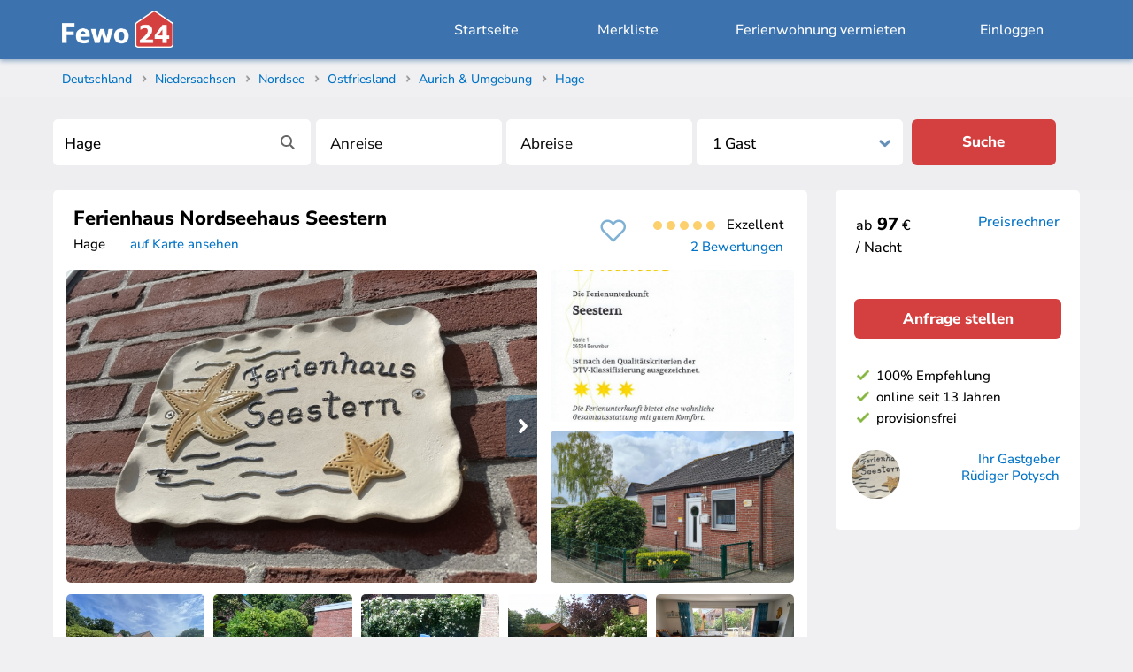

--- FILE ---
content_type: text/html; charset=UTF-8
request_url: https://www.fewo24.de/418958
body_size: 24766
content:
<!DOCTYPE html>
<html lang="de">
<head prefix="og: http://ogp.me/ns# fb: http://ogp.me/ns/fb#">
<meta charset="utf-8" />
<link rel="styleSheet" type="text/css" href="/css/objekt.css?version=34" />
<title>Ferienhaus Nordseehaus Seestern in Hage Luftkurort Kreis Aurich - Familie Rüdiger Potysch</title>
<meta name="robots" content="index,follow" />
<meta name="viewport" content="width=device-width, initial-scale=1.0" />
<link rel="canonical" href="https://www.fewo24.de/418958" />
<meta name="theme-color" content="#3C73AF" />
<meta name="msapplication-navbutton-color" content="#3C73AF" />
<link rel="mask-icon" href="/css/icons/fewo24-app.svg" color="#3C73AF" />
<meta name="mobile-web-app-capable" content="yes" />
<meta name="apple-mobile-web-app-title" content="Fewo24.de" />
<meta name="apple-mobile-web-app-status-bar-style" content="default" />
<meta name="description" content="Ferienhaus Nordseehaus Seestern in Hage Luftkurort Kreis Aurich, Ferienhaus für max. 6 Gäste. ☎ Direkter Kontakt &#10004; Keine Buchungsgebühr &#10004; Urlaub in Hage" />
<meta property="og:title" content="Ferienhaus Nordseehaus Seestern in Hage Luftkurort Kreis Aurich - Familie Rüdiger Potysch" />
<meta property="og:description" content="Ferienhaus Nordseehaus Seestern in Hage Luftkurort Kreis Aurich, Ferienhaus für max. 6 Gäste. ☎ Direkter Kontakt &#10004; Keine Buchungsgebühr &#10004; Urlaub in Hage" />
<meta property="og:image" content="https://www.fewo24.de/images/share/418958.jpg" />
<meta property="og:type" content="website" />
<meta property="og:url" content="https://www.fewo24.de/418958" />
<meta name="twitter:card" content="summary_large_image" />
<meta name="twitter:title" content="Ferienhaus Nordseehaus Seestern in Hage Luftkurort Kreis Aurich - Familie Rüdiger Potysch" />
<meta name="twitter:description" content="Ferienhaus Nordseehaus Seestern in Hage Luftkurort Kreis Aurich, Ferienhaus für max. 6 Gäste. ☎ Direkter Kontakt &#10004; Keine Buchungsgebühr &#10004; Urlaub in Hage" />
<meta name="twitter:image" content="https://www.fewo24.de/images/share/418958.jpg" />
<meta name="twitter:site" content="@Fewo24" />
<meta name="twitter:creator" content="@Fewo24" />
<meta name="application-name" content="Fewo24.de">
<link rel="manifest" href="/manifest.json" />
<link rel="icon" type="image/png" sizes="192x192" href="/css/icons/fewo24-192x192.png" />
<link rel="icon" type="image/png" sizes="32x32" href="/css/icons/fewo24-32x32.png" />
<link rel="apple-touch-icon" href="/images/apple/apple-touch-icon-144x144.png" />
<link rel="styleSheet" type="text/css" href="/css/standard.css?version=34" />
<link rel="styleSheet" type="text/css" media="screen and (min-width: 768px)" href="/css/desktop.css?version=34" />

    <script type="application/ld+json">

        {
            "@context": "http://schema.org",
            "@type": "Product",
            "aggregateRating": {
                "@type": "AggregateRating",
                "ratingValue": "5.0",
            "reviewCount": "2",
            "bestRating": "5",
            "worstRating": "1"
        },
        "name": "Ferienhaus Nordseehaus Seestern",
        "image": "https://www.fewo24.de/fotos/418958/objekt.jpg"
    }

        


    </script>

    </head>

<body itemscope itemtype="http://schema.org/WebPage" class="page_obj">

<header>
<div id="header_full">
<div id="header">


<div class="mobile" style="float: left; margin-top: 5px; margin-left: 6px; margin-right: 20px">
<a class="i25" href="/hage.html"></a>
</div>


<ul id="m_menu" style="display: none">
<li><a href="/">Suchen & Buchen</a></li>
<li><a data-location="/meine-auswahl/">Merkliste</a></li>
<li><a data-location="/ferienwohnung-vermieten.htm">Ferienwohnung vermieten</a></li>
<li><a data-location="/login">Einloggen</a></li>
</ul>

<div id="logo" itemscope itemtype="http://schema.org/Organization">
<a itemprop="url" href="https://www.fewo24.de/" title="Fewo24"><div id="logo_image"></div></a>
<meta itemprop="logo" content="https://www.fewo24.de/images/fewo24-logo.jpg" />
<meta itemprop="name" content="Fewo24 e.K. Ferienwohnungen" />
<meta itemprop="sameAs" content="https://www.facebook.com/Fewo24" />
<meta itemprop="sameAs" content="https://instagram.com/fewo24.de" />
<meta itemprop="sameAs" content="https://twitter/Fewo24" />
</div>

<div class="desktop"><a class="header" data-location="/login">Einloggen</a></div><div class="desktop"><a class="header" href="/ferienwohnung-vermieten.htm">Ferienwohnung vermieten</a></div><div class="desktop" style="margin-left: -30px"><div id="sum_favoriten"></div></div><div class="desktop"><a class="header" id="log_in" data-location="/meine-auswahl/">Merkliste</a></div><div class="desktop" style="margin-right: 25px"><a class="header" href="/" title="Ferienhaus und Ferienwohnung suchen & buchen">Startseite</a></div><div class="obj_mobile" style="float: right; margin-top: 6px; margin-right: 16px; color: #FFFFFF"><span id="m_obj_suche_clk"><span class="ic_lupe"></span></span></div>
</div>
</div>
</header>

<div id="m_obj_suche" class="desktop">
<div id="title">

<ol id="breadcrumb" itemtype="http://schema.org/BreadcrumbList" itemscope="">
<li itemtype="http://schema.org/ListItem" itemprop="itemListElement" itemscope=""><a itemprop="item" href="/deutschland.html" class="s" title="Deutschland"><span itemprop="name">Deutschland</span></a><span class="cr">&gt;</span><meta itemprop="position" content="1"></li><li itemtype="http://schema.org/ListItem" itemprop="itemListElement" itemscope=""><a itemprop="item" href="/niedersachsen.html" class="s" title="Niedersachsen"><span itemprop="name">Niedersachsen</span></a><span class="cr">&gt;</span><meta itemprop="position" content="2"></li><li itemtype="http://schema.org/ListItem" itemprop="itemListElement" itemscope=""><a itemprop="item" href="/nordsee.html" class="s" title="Nordsee"><span itemprop="name">Nordsee</span></a><span class="cr">&gt;</span><meta itemprop="position" content="3"></li><li itemtype="http://schema.org/ListItem" itemprop="itemListElement" itemscope=""><a itemprop="item" href="/ostfriesland.html" class="s" title="Ostfriesland"><span itemprop="name">Ostfriesland</span></a><span class="cr">&gt;</span><meta itemprop="position" content="4"></li><li itemtype="http://schema.org/ListItem" itemprop="itemListElement" itemscope=""><a itemprop="item" href="/aurich-umgebung.html" class="s" title="Aurich & Umgebung"><span itemprop="name">Aurich & Umgebung</span></a><span class="cr">&gt;</span><meta itemprop="position" content="5"></li><li itemtype="http://schema.org/ListItem" itemprop="itemListElement" itemscope=""><a itemprop="item" href="/hage.html" class="s" title="Hage"><span itemprop="name">Hage</span></a><meta itemprop="position" content="6"></li></ol>
<div style="margin-top: 0; min-height: 105px; background: #eeeef0"><div class="obj_sb"><div class="sb" id="ferienwohnungen"><div class="sb_center"><form method="POST" action="/hage.html" name="freimeldung"><input id="ac_ses_id" name="ses_id" type="hidden" value="" /><label aria-label="Stichwort"><input id="ac" class="acInput" name="q" placeholder="Reiseziel oder Objekt-Nr." type="text" value="Hage" onclick="if (document.freimeldung.q.value == 'Hage') document.freimeldung.q.value='';" /></label><input type="hidden" name="p_aktion" value="SUBMIT" /><input type="hidden" name="p_regional" value="hage" /><input type="hidden" name="p_regional_url" value="/hage.html" /><input type="text" value="" id="von-datepicker" style="display: none"><label aria-label="Anreise"><input id="von-datepicker-button" name="p_anreise" value="" type="text" placeholder="Anreise" size="13" readonly="readonly" autocomplete="off" /></label><input type="text" value="" id="bis-datepicker" style="display: none"><label aria-label="Abreise"><input id="bis-datepicker-button" name="p_abreise" value="" type="text" placeholder="Abreise" size="13" readonly="readonly" autocomplete="off" /></label><div class="nt_dropdown"><label aria-label="Personen"><select name="p_personen"><option value="1" selected="selected">1 Gast</option><option value="2">2 Gäste</option><option value="3">3 Gäste</option><option value="4">4 Gäste</option><option value="5">5 Gäste</option><option value="6">6 Gäste</option><option value="7">7 Gäste</option><option value="8">8 Gäste</option><option value="9">9 Gäste</option><option value="10">10 Gäste</option><option value="11">11 Gäste</option><option value="12">12+</option></select></label></div><button type="submit" class="button_suche">Suche</button></form></div></div></div></div></div>
</div>

<div id="content">

<div id="col1_obj">

<div class="desktop"><div class="pan_t"><div style="float: left; padding-left: 3px; font-size: 15px"><h1 style="padding-top: 0"><strong>Ferienhaus Nordseehaus Seestern</strong></h1>Hage &nbsp; &nbsp; &nbsp; <a href="#lage" style="font-size: 15px">auf Karte ansehen</a></div><div class="desktop" style="font-size: 15px; float: right; text-align: right; padding: 12px 12px 0 20px"><span class="ic_bewertung"></span><span class="ic_bewertung"></span><span class="ic_bewertung"></span><span class="ic_bewertung"></span><span class="ic_bewertung"></span> &nbsp; Exzellent<br /><a href="#bewertungen">2 Bewertungen</a></div><div style="float: right; margin-top: 5px; width: 50px; height: 40px" class="ic_fav_p" id="fav_418958" style="padding-left: 57px; height: 28px; min-width: 90px; color: #0F78AF; padding-top: 12px; margin: -10px 0 0 -5px"></div></div></div><div class="sections"><a id="fotos"></a><section data-action="fotos"><div class="topic_h2" style="border-top: none; padding: 0; margin: 0; margin-bottom: 7px; background-color: #FFFFFF; overflow: hidden"><div class="obj-collage"><div class="obj-co-1"><div class="co-start"><div id="my-slider-obj-418958" class="keen-slider" style="overflow: initial; height: 400px"><div class="keen-slider__slide"><figure data-pswp-uid="1"><a data-pswp-width="1280" data-pswp-height="960" class="f_cur" href="/fotos/418958/z10.jpg"><img style="height: 100%" alt="Ferienhaus Nordseehaus Seestern | " id="o418958-f0" src="/fotos/418958/10.jpg" /></a></figure></div><div class="keen-slider__slide lazy__slide"><figure data-pswp-uid="2"><a data-pswp-width="614" data-pswp-height="768" class="f_cur" href="/fotos/418958/z18.jpg"><img style="height: 100%" alt="3 - Sterne- DTV Klassifizierung" id="o418958-f1" src="[data-uri]" data-src="/fotos/418958/18.jpg" /></a></figure></div><div class="keen-slider__slide lazy__slide"><figure data-pswp-uid="3"><a data-pswp-width="1280" data-pswp-height="720" class="f_cur" href="/fotos/418958/z19.jpg"><img style="height: 100%" alt="Hauseingang" id="o418958-f2" src="[data-uri]" data-src="/fotos/418958/19.jpg" /></a></figure></div><div class="keen-slider__slide lazy__slide"><figure data-pswp-uid="4"><a data-pswp-width="1280" data-pswp-height="960" class="f_cur" href="/fotos/418958/z17.jpg"><img style="height: 100%" alt="Spielwiese" id="o418958-f3" src="[data-uri]" data-src="/fotos/418958/17.jpg" /></a></figure></div><div class="keen-slider__slide lazy__slide"><figure data-pswp-uid="5"><a data-pswp-width="1280" data-pswp-height="720" class="f_cur" href="/fotos/418958/z3.jpg"><img style="height: 100%" alt="Terrasse" id="o418958-f4" src="[data-uri]" data-src="/fotos/418958/3.jpg" /></a></figure></div><div class="keen-slider__slide lazy__slide"><figure data-pswp-uid="6"><a data-pswp-width="1280" data-pswp-height="960" class="f_cur" href="/fotos/418958/z2.jpg"><img style="height: 100%" alt="Terrasse" id="o418958-f5" src="[data-uri]" data-src="/fotos/418958/2.jpg" /></a></figure></div><div class="keen-slider__slide lazy__slide"><figure data-pswp-uid="7"><a data-pswp-width="1280" data-pswp-height="960" class="f_cur" href="/fotos/418958/z11.jpg"><img style="height: 100%" alt="Terrasse mit Gartenhaus" id="o418958-f6" src="[data-uri]" data-src="/fotos/418958/11.jpg" /></a></figure></div><div class="keen-slider__slide lazy__slide"><figure data-pswp-uid="8"><a data-pswp-width="1280" data-pswp-height="720" class="f_cur" href="/fotos/418958/z22.jpg"><img style="height: 100%" alt="Ausblick auf die Terrasse" id="o418958-f7" src="[data-uri]" data-src="/fotos/418958/22.jpg" /></a></figure></div><div class="keen-slider__slide lazy__slide"><figure data-pswp-uid="9"><a data-pswp-width="1280" data-pswp-height="720" class="f_cur" href="/fotos/418958/z5.jpg"><img style="height: 100%" alt="Wohnraum" id="o418958-f8" src="[data-uri]" data-src="/fotos/418958/5.jpg" /></a></figure></div><div class="keen-slider__slide lazy__slide"><figure data-pswp-uid="10"><a data-pswp-width="1280" data-pswp-height="960" class="f_cur" href="/fotos/418958/11963/z2.jpg"><img style="height: 100%" alt="Sitzecke Wohnzimmer" id="o418958-f9" src="[data-uri]" data-src="/fotos/418958/11963/2.jpg" /></a></figure></div><div class="keen-slider__slide lazy__slide"><figure data-pswp-uid="11"><a data-pswp-width="1280" data-pswp-height="720" class="f_cur" href="/fotos/418958/z15.jpg"><img style="height: 100%" id="o418958-f10" src="[data-uri]" data-src="/fotos/418958/15.jpg" /></a></figure></div><div class="keen-slider__slide lazy__slide"><figure data-pswp-uid="12"><a data-pswp-width="1280" data-pswp-height="960" class="f_cur" href="/fotos/418958/z13.jpg"><img style="height: 100%" alt="Essplatz" id="o418958-f11" src="[data-uri]" data-src="/fotos/418958/13.jpg" /></a></figure></div><div class="keen-slider__slide lazy__slide"><figure data-pswp-uid="13"><a data-pswp-width="720" data-pswp-height="480" class="f_cur" href="/fotos/418958/z16.jpg"><img style="height: 100%" alt="Leseecke" id="o418958-f12" src="[data-uri]" data-src="/fotos/418958/16.jpg" /></a></figure></div><div class="keen-slider__slide lazy__slide"><figure data-pswp-uid="14"><a data-pswp-width="1280" data-pswp-height="960" class="f_cur" href="/fotos/418958/z8.jpg"><img style="height: 100%" alt="Küche mit Spülmaschine" id="o418958-f13" src="[data-uri]" data-src="/fotos/418958/8.jpg" /></a></figure></div><div class="keen-slider__slide lazy__slide"><figure data-pswp-uid="15"><a data-pswp-width="1280" data-pswp-height="960" class="f_cur" href="/fotos/418958/z7.jpg"><img style="height: 100%" alt="Schlafzimmer 1" id="o418958-f14" src="[data-uri]" data-src="/fotos/418958/7.jpg" /></a></figure></div><div class="keen-slider__slide lazy__slide"><figure data-pswp-uid="16"><a data-pswp-width="720" data-pswp-height="480" class="f_cur" href="/fotos/418958/z4.jpg"><img style="height: 100%" alt="Schlafzimmer 2" id="o418958-f15" src="[data-uri]" data-src="/fotos/418958/4.jpg" /></a></figure></div><div class="keen-slider__slide lazy__slide"><figure data-pswp-uid="17"><a data-pswp-width="1280" data-pswp-height="960" class="f_cur" href="/fotos/418958/z1.jpg"><img style="height: 100%" alt="Schlafzimmer 3" id="o418958-f16" src="[data-uri]" data-src="/fotos/418958/1.jpg" /></a></figure></div><div class="keen-slider__slide lazy__slide"><figure data-pswp-uid="18"><a data-pswp-width="1280" data-pswp-height="960" class="f_cur" href="/fotos/418958/z21.jpg"><img style="height: 100%" alt="Duschbad 1" id="o418958-f17" src="[data-uri]" data-src="/fotos/418958/21.jpg" /></a></figure></div><div class="keen-slider__slide lazy__slide"><figure data-pswp-uid="19"><a data-pswp-width="1280" data-pswp-height="960" class="f_cur" href="/fotos/418958/z12.jpg"><img style="height: 100%" alt="Duschbad 2" id="o418958-f18" src="[data-uri]" data-src="/fotos/418958/12.jpg" /></a></figure></div><div class="keen-slider__slide lazy__slide"><figure data-pswp-uid="20"><a data-pswp-width="1280" data-pswp-height="960" class="f_cur" href="/fotos/418958/z6.jpg"><img style="height: 100%" alt="Grundriss" id="o418958-f19" src="[data-uri]" data-src="/fotos/418958/6.jpg" /></a></figure></div><div class="keen-slider__slide lazy__slide"><figure data-pswp-uid="21"><a data-pswp-width="1280" data-pswp-height="960" class="f_cur" href="/fotos/418958/z20.jpg"><img style="height: 100%" alt="Badesee im Park" id="o418958-f20" src="[data-uri]" data-src="/fotos/418958/20.jpg" /></a></figure></div><div class="keen-slider__slide lazy__slide"><figure data-pswp-uid="22"><a data-pswp-width="540" data-pswp-height="720" class="f_cur" href="/fotos/418958/z9.jpg"><img style="height: 100%" alt="Abendstimmung" id="o418958-f21" src="[data-uri]" data-src="/fotos/418958/9.jpg" /></a></figure></div></div><div class="co-pic-b" data-obj="418958" style="display: none"></div><div class="co-pic-n" data-obj="418958"></div></div></div><div class="obj-co-2"><div class="co-foto co-1" style="; margin-top: 5px; margin-left: 5px; margin-bottom: 10px; float: left; width: 100%; height: 172px"><figure data-pswp-uid="2"><a data-pswp-width="1600" data-pswp-height="2000" class="f_cur" href="/fotos/418958/z18.jpg">
                  <img alt="3 - Sterne- DTV Klassifizierung" src="/fotos/418958/18.jpg"></a>
                  </figure></div><div class="co-foto co-2" style="; margin-left: 5px; float: left; width: 100%; height: 172px"><figure data-pswp-uid="3"><a data-pswp-width="1600" data-pswp-height="900" class="f_cur" href="/fotos/418958/z19.jpg">
                  <img alt="Hauseingang" src="/fotos/418958/19.jpg"></a>
                  </figure></div></div><div style="clear: both; display: grid; grid-auto-columns: 1fr; grid-auto-flow: column"><div class="co-foto co-3" style="; ; float: left; margin: 8px 5px; max-width: 160px; height: 110px"><figure data-pswp-uid="4"><a data-pswp-width="4032" data-pswp-height="3024" class="f_cur" href="/fotos/418958/z17.jpg">
                  <img alt="Spielwiese" src="/fotos/418958/s17.jpg"></a>
                  </figure></div><div class="co-foto co-4" style="; float: left; margin: 8px 5px; max-width: 160px; height: 110px"><figure data-pswp-uid="5"><a data-pswp-width="1600" data-pswp-height="900" class="f_cur" href="/fotos/418958/z3.jpg">
                  <img alt="Terrasse" src="/fotos/418958/s3.jpg"></a>
                  </figure></div><div class="co-foto desktop co-5" style="; float: left; margin: 8px 5px; max-width: 160px; height: 110px"><figure data-pswp-uid="6"><a data-pswp-width="2240" data-pswp-height="1680" class="f_cur" href="/fotos/418958/z2.jpg">
                  <img alt="Terrasse" src="/fotos/418958/s2.jpg"></a>
                  </figure></div><div class="co-foto desktop co-6" style="; float: left; margin: 8px 5px; max-width: 160px; height: 110px"><figure data-pswp-uid="7"><a data-pswp-width="1632" data-pswp-height="1224" class="f_cur" href="/fotos/418958/z11.jpg">
                  <img alt="Terrasse mit Gartenhaus" src="/fotos/418958/s11.jpg"></a>
                  </figure></div><div class="co-foto co-7" style="; float: left; margin: 8px 5px; max-width: 160px; height: 110px"><figure data-pswp-uid="8"><a data-pswp-width="1600" data-pswp-height="900" class="f_cur" href="/fotos/418958/z22.jpg">
                  <img alt="Ausblick auf die Terrasse" src="/fotos/418958/s22.jpg"></a>
                  </figure><div class="co-gallery"><a style="color: #FFFFFF; font-weight: bold" href="/418958/gallery">+22 Fotos</a></div></div></div></div><h2 class="mobile"><strong>Ferienhaus Nordseehaus Seestern</strong></h2><div><div class="mobile" style="width: 20%; float: left; margin-left: 25px; margin-top: 28px; margin-bottom: 11px"><a href="tel:02366/88414" class="clk_telefon_nr button_w" data="418958">Telefon</a></div><div class="mobile" style="width: 62%; float: right; margin-right: 5px; margin-top: 7px; margin-left: 15px; margin-bottom: 5px"><a class="button add_anreise" data-location="/418958/anfrage">Anfragen</a></div><ul class="we_info"><li><span class="ic_klasse_8"></span><span class="ic_sterne_3"></span></li><li class="symbole"><span class="we_wlan vtip" title="WLAN kostenlos"></span><span class="we_nichtraucher vtip" title="Rauchen nicht erlaubt"></span><span class="we_keine_haustiere vtip" title="Keine Haustiere"></span><span class="we_geschirrspueler vtip" title="Geschirrspüler vorhanden"></span><span class="we_waschmaschine vtip" title="Waschmaschine vorhanden"></span></li><li class="pers">max <span>6</span> Gäste</li><li class="sz">3 <span style="font-size: 16px">Schlafzimmer</span></li><li class="qm">90 m&sup2;</li><li class="gg mobile"><img alt="Ferienhaus Nordseehaus Seestern" src="/fotos/418958/app.jpg" style="margin: 0; max-width: 60px; max-height: 60px; border-radius: 60px"><div style="font-size: 15px; line-height: 19px; max-width: 100px"><a href="#kontakt">Ihr Gastgeber<br /> Rüdiger Potysch</a></div></li><li class="mobile"><div style="font-size: 15px"><a href="#bewertungen">2 Bewertungen</a></div><div><span class="ic_bewertung"></span><span class="ic_bewertung"></span><span class="ic_bewertung"></span><span class="ic_bewertung"></span><span class="ic_bewertung"></span></div></li></ul></div></div></section><nav><div id="nav_tabs" class="desktop">
  <ul>
    <li><a href="#beschreibung" data-action="objekt">Objekt</a></li>
    <li><a href="#mietpreise">Verfügbarkeit</a></li>
   <li><a href="#kontakt">Kontakt</a></li>
    <li><a href="#lage">Lage</a></li>
    <li><a href="#bewertungen">Gästebuch</a></li>
  </ul>
  </div>
</nav><section id="beschreibung" data-action="beschreibung" class="mobil_acc"><br /><h2>Das Ferienhaus</h2><div class="topic_h2 acc"><div style="overflow: hidden">Einfach durchatmen! <br />
<br />
Im küstennahen Luftkurort Hage erwartet Sie in ruhiger Wohnlage ein familienfreundliches, freistehendes Ferienhaus für 6 Personen mit viel Platz und zeitgerechtem Wohnkomfort im Ferienpark Hage.  Bei uns können Sie sich dem stressigen Alltag entziehen und einen erholsamen Urlaub buchen. Das Nordseehaus Seestern*** bietet alles, was man für einen erholsamen Urlaub braucht.<div style="overflow: auto; clear: both"><br /><h5>Ausstattung der Wohneinheit</h5><div class="sym"><ul><li>WLAN kostenfrei</li><li>Kinderfreundlich</li><li>Nichtraucher</li><li>Keine Haustiere</li><li>Garten</li><li>Terrasse</li><li>Pkw-Stellplatz</li></ul><br /></div><div class="cb"></div><br />Wohnliche Gesamtausstattung mit gutem Komfort.<br /><br /><br /><ul class="obj-typ-ausstattung"><li><svg height="30px" width="30px" version="1.1" id="_x32_" xmlns="http://www.w3.org/2000/svg" xmlns:xlink="http://www.w3.org/1999/xlink" 
	 viewBox="0 0 512 512"  xml:space="preserve">
<style type="text/css">
	.st0{fill:#000000;}
</style>
<g>
	<path class="st0" d="M436.212,149.261V73.629c-0.008-19.945-16.156-36.103-36.108-36.111H111.899
		C91.948,37.526,75.8,53.685,75.792,73.629v75.632L0,339.112v113.435c0.019,12.124,9.803,21.912,21.938,21.935h468.123
		c12.135-0.023,21.92-9.811,21.939-21.935V339.112L436.212,149.261z M99.866,73.629c0.011-6.638,5.395-12.029,12.033-12.037h288.205
		c6.638,0.008,12.022,5.399,12.034,12.037v76.502H381.97v-28.072c-0.004-19.388-15.712-35.1-35.108-35.108h-46.307
		c-19.396,0.008-35.097,15.72-35.104,35.108v28.072h-18.902v-28.072c-0.008-19.388-15.708-35.1-35.104-35.108h-46.307
		c-19.396,0.008-35.104,15.72-35.108,35.108v28.072H99.866V73.629z M365.921,122.059v28.072h-84.42v-28.072
		c0.019-10.516,8.537-19.043,19.054-19.059h46.307C357.386,103.017,365.901,111.543,365.921,122.059z M230.5,122.059v28.072h-84.42
		v-28.072c0.019-10.516,8.534-19.043,19.059-19.059h46.307C221.961,103.017,230.48,111.543,230.5,122.059z M94.957,166.18h322.09
		l8.714,21.833H86.242L94.957,166.18z M79.836,204.063h352.333L483.8,333.406H28.2L79.836,204.063z M487.926,450.408H24.074V349.456
		h463.851V450.408z"/>
</g>
</svg></li><li class="sz"><b>3 Schlafzimmer</b><br /><br />Drei getrennte Schlafräume, zweimal mit Doppelbett, einmal mit zwei Einzelbetten.</li></ul><ul class="obj-typ-ausstattung"><li><svg fill="#000000" version="1.1" id="Capa_1" xmlns="http://www.w3.org/2000/svg" xmlns:xlink="http://www.w3.org/1999/xlink" 
	 width="28px" height="28px" viewBox="0 0 380.732 380.731"
	 xml:space="preserve">
<g>
	<g>
		<path d="M110.848,182.436v80.954c0,6.6,5.356,11.943,11.955,11.943h158.09c6.6,0,11.944-5.344,11.944-11.943v-87.105
			c14.418-7.233,26.561-17.202,33.799-30.824c14.906-28.042,16.068-55.207,3.287-76.48c-12.745-21.198-37.645-33.357-68.317-33.357
			c-21.937,0-41.571,9.62-57.651,21.808c-14.367-15.894-42.089-30.4-71.711-29.627c-19.136,0.5-46.26,7.581-66.912,38.551
			c-10.625,15.953-13.884,32.799-9.689,50.1C63.595,149.148,96.871,173.467,110.848,182.436z M85.235,79.617
			c12.014-18.026,28.042-27.414,47.625-27.914c21.332-0.5,42.866,10.126,53.196,21.536c-16.302,16.493-26.143,32.445-26.973,33.839
			c-3.428,5.629-1.632,12.966,4.008,16.405c5.641,3.428,12.979,1.644,16.417-4.008c0.36-0.593,37.075-59.929,82.098-59.929
			c22.075,0,39.504,7.936,47.822,21.75c8.296,13.792,6.901,32.585-3.903,52.917c-19.822,37.267-104.336,38.766-135.247,36.209
			c-6.553-0.586-12.362,4.351-12.897,10.922c-0.546,6.587,4.328,12.374,10.91,12.92c1.331,0.11,10.353,0.807,23.545,0.807
			c20.112,0,49.961-1.667,77.09-9.591v65.931h-134.16v-75.708c0-4.345-2.358-8.342-6.152-10.457
			c-0.418-0.238-42.344-23.906-49.745-54.503C76.3,100.106,78.379,89.922,85.235,79.617z"/>
		<path d="M0,291.913v19.74c0,0,57.582-1.104,70.363-1.104c12.763,0,32.038,42.408,44.331,42.408c12.287,0,131.808,0,148.19,0
			s38.318-42.408,53.271-42.408c14.941,0,64.576,0,64.576,0v-19.764L0,291.913z"/>
	</g>
</g>
</svg></li><li><b>Küche</b><br /><div class="sym"><ul><li>Waschmaschine</li><li>Geschirrspüler</li><li>Kaffeemaschine</li><li>Mikrowelle</li><li>Wasserkocher</li></ul></div></li><li>Die separate Küche ist mit Herd, Backofen, Cerankochfeld mit Dunstabzugshaube, Mikrowelle, Kühl- Gefrierkombination, Spülmaschine, Toaster, Kaffeemaschine, Wasserkocher, Handmixer ausgestattet.</li></ul><ul class="obj-typ-ausstattung"><li><svg fill="#000000" width="30px" height="30px" version="1.1" id="Layer_1" xmlns="http://www.w3.org/2000/svg" xmlns:xlink="http://www.w3.org/1999/xlink" 
	 viewBox="0 0 512 512" xml:space="preserve">
<g>
	<g>
		<path d="M0,39.184v329.143h216.816v51.2h-33.959V435.2h146.286v-15.673h-33.959v-51.2h80.98v75.755
			c0,15.845,12.891,28.735,28.735,28.735h52.245c15.844,0,28.735-12.89,28.735-28.735v-75.755H512V39.184H0z M279.51,419.527h-47.02
			v-51.2h47.02V419.527z M470.204,444.082c0,7.203-5.859,13.061-13.061,13.061h-52.245c-7.202,0-13.061-5.859-13.061-13.061V236.669
			h78.367V444.082z M496.327,352.653h-10.449V220.996H376.163v131.657H15.673V54.857h480.653V352.653z"/>
	</g>
</g>
<g>
	<g>
		<polygon points="31.347,70.531 31.347,336.98 363.102,336.98 363.102,321.306 47.02,321.306 47.02,86.204 265.403,86.204 
			167.954,183.654 179.038,194.737 287.57,86.204 320.672,86.204 223.222,183.654 234.305,194.737 342.838,86.204 464.98,86.204 
			464.98,207.935 480.653,207.935 480.653,70.531 		"/>
	</g>
</g>
<g>
	<g>
		<rect x="406.465" y="331.755" width="15.673" height="15.673"/>
	</g>
</g>
<g>
	<g>
		<rect x="443.037" y="331.755" width="15.673" height="15.673"/>
	</g>
</g>
<g>
	<g>
		<rect x="406.465" y="300.408" width="15.673" height="15.673"/>
	</g>
</g>
<g>
	<g>
		<rect x="443.037" y="300.408" width="15.673" height="15.673"/>
	</g>
</g>
<g>
	<g>
		<rect x="406.465" y="269.061" width="15.673" height="15.673"/>
	</g>
</g>
<g>
	<g>
		<rect x="443.037" y="269.061" width="15.673" height="15.673"/>
	</g>
</g>
</svg></li><li><b>Unterhaltung</b><br /><div class="sym"><ul><li>TV</li><li>Radio</li><li>WLAN kostenfrei</li><li>Internet</li></ul></div></li><li>TV im Wohnzimmer und im 3. Schlafzimmer, Stereoanlage, DVD-Player, Radio, CD-Player.</li></ul><ul class="obj-typ-ausstattung"><li><svg fill="#000000" height="28px" width="28px" version="1.1" id="Layer_1" xmlns="http://www.w3.org/2000/svg" xmlns:xlink="http://www.w3.org/1999/xlink" 
	 viewBox="0 0 512 512" xml:space="preserve">
<g>
	<g>
		<path d="M316.408,0c-70.09,0-127.552,55.075-131.399,124.22C117.368,129.628,63.98,186.398,63.98,255.405
			c0,5.633,4.567,10.199,10.199,10.199h242.825c5.632,0,10.199-4.566,10.199-10.199c0-69.255-53.769-126.185-121.753-131.243
			C209.296,66.3,257.59,20.398,316.408,20.398c61.323,0,111.213,49.89,111.213,111.213V497.04c0,5.633,4.567,10.199,10.199,10.199
			s10.199-4.566,10.199-10.199V131.612C448.02,59.041,388.979,0,316.408,0z M306.34,245.206H84.843
			c5.168-56.559,52.866-101.014,110.749-101.014S301.172,188.646,306.34,245.206z"/>
	</g>
</g>
<g>
	<g>
		<path d="M99.174,284.486c-5.632,0-10.199,4.566-10.199,10.199v79.752c0,5.633,4.567,10.199,10.199,10.199
			c5.632,0,10.199-4.566,10.199-10.199v-79.752C109.374,289.053,104.808,284.486,99.174,284.486z"/>
	</g>
</g>
<g>
	<g>
		<path d="M99.174,410.66c-5.632,0-10.199,4.566-10.199,10.199v79.752c0,5.633,4.567,10.199,10.199,10.199
			c5.632,0,10.199-4.566,10.199-10.199v-79.752C109.374,415.226,104.808,410.66,99.174,410.66z"/>
	</g>
</g>
<g>
	<g>
		<path d="M168.214,302.341c-5.632,0-10.199,4.566-10.199,10.199v89.274c0,5.633,4.567,10.199,10.199,10.199
			c5.632,0,10.199-4.566,10.199-10.199V312.54C178.413,306.907,173.846,302.341,168.214,302.341z"/>
	</g>
</g>
<g>
	<g>
		<path d="M168.214,440.418c-5.632,0-10.199,4.566-10.199,10.199v27.378c0,5.633,4.567,10.199,10.199,10.199
			c5.632,0,10.199-4.566,10.199-10.199v-27.378C178.413,444.984,173.846,440.418,168.214,440.418z"/>
	</g>
</g>
<g>
	<g>
		<path d="M225.349,302.341c-5.632,0-10.199,4.566-10.199,10.199v9.522c0,5.633,4.567,10.199,10.199,10.199
			s10.199-4.566,10.199-10.199v-9.522C235.548,306.907,230.982,302.341,225.349,302.341z"/>
	</g>
</g>
<g>
	<g>
		<path d="M225.349,351.739c-5.632,0-10.199,4.566-10.199,10.199v50.589c0,5.633,4.567,10.199,10.199,10.199
			s10.199-4.566,10.199-10.199v-50.589C235.548,356.305,230.982,351.739,225.349,351.739z"/>
	</g>
</g>
<g>
	<g>
		<path d="M282.485,292.818c-5.632,0-10.199,4.566-10.199,10.199v30.948c0,5.633,4.567,10.199,10.199,10.199
			s10.199-4.566,10.199-10.199v-30.948C292.684,297.384,288.117,292.818,282.485,292.818z"/>
	</g>
</g>
<g>
	<g>
		<path d="M282.485,372.57c-5.632,0-10.199,4.566-10.199,10.199v119.032c0,5.633,4.567,10.199,10.199,10.199
			s10.199-4.566,10.199-10.199V382.769C292.684,377.136,288.117,372.57,282.485,372.57z"/>
	</g>
</g>
</svg></li><li><b>2 Badezimmer</b><br /><div class="sym"><ul><li>mit Dusche</li><li>Fön</li></ul></div></li><li>Zwei Bäder, eine Dusche ist ebenerdig begehbar.</li></ul></div></div></div></section><a id="mietpreise"></a><section class="mobil_acc" data-action="mietpreise"><h2>Verfügbarkeit</h2><div class="acc" style="padding: 0"><div id="sr" class="acc" style="min-height: 130px">
<div id="bt-app">
<div class="bt-box-auswahl">
<input type="hidden" name="p_caller" value="F24" />
<input type="hidden" name="p_home_id" value="" />
<input type="hidden" name="p_obj_id" value="418958" />
<input type="hidden" name="p_typ_id" value="11963" />
<input type="hidden" name="p_sum_mieteinheiten" value="1" />
<div class="bt-box-suche"><div class="bt-box-suche-center"><div class="bt-feld-picker bt-anreise"><div class="bt-feld-label">Reisezeit</div><div class="bt-date-picker"><input id="bt-anreise-button" class="bt-icon-kalender" name="p_anreise" value="" type="text" placeholder="Anreise" size="13" readonly="readonly" autocomplete="off" /></div><input type="text" value="" id="bt-anreise-value" style="display: none" /><input type="hidden" name="p_anreise_init" value="" /></div><div class="bt-feld-picker bt-abreise"><div class="bt-feld-label">&nbsp;</div><div class="bt-date-picker"><input id="bt-abreise-button" class="bt-icon-kalender" name="p_abreise" value="" type="text" placeholder="Abreise" size="13" readonly="readonly" autocomplete="off" /></div><input type="text" value="" id="bt-abreise-value" style="display: none" /><input type="hidden" name="p_abreise_init" value="" /></div><div class="bt-feld"><div class="bt-feld-label">Erwachsene</div><div class="bt-dropdown"><select id="erwachsene" name="p_erwachsene"><option value="1">1</option><option value="2" selected>2</option><option value="3">3</option><option value="4">4</option><option value="5">5</option><option value="6">6</option></select></div></div><div class="bt-feld"><div class="bt-feld-label">Kinder</div><div class="bt-dropdown"><select id="kinder" name="p_kinder"><option value="0" selected>0</option><option value="1">1</option><option value="2">2</option><option value="3">3</option><option value="4">4</option><option value="5">5</option></select></div></div><div class="bt-feld-button"><button class="button bt-button-suche">prüfen</button></div></div></div><div class="bt-suche-error"></div><ul class="bt-accordion"><li><span class="bt-button-kalender-acc"><svg style="margin-right: 20px; margin-bottom: -4px" width="24px" height="24px" viewBox="0 0 24 24" fill="none" xmlns="http://www.w3.org/2000/svg"><g stroke-width="0"/><g stroke-linecap="round" stroke-linejoin="round"/><g><path d="M22 14V12C22 8.22876 22 6.34315 20.8284 5.17157C19.6569 4 17.7712 4 14 4H10C6.22876 4 4.34315 4 3.17157 5.17157C2 6.34315 2 8.22876 2 12V14C2 17.7712 2 19.6569 3.17157 20.8284C4.34315 22 6.22876 22 10 22H14" stroke="#000000" stroke-width="1.5" stroke-linecap="round"/><path d="M7 4V2.5" stroke="#000000" stroke-width="1.5" stroke-linecap="round"/><path d="M17 4V2.5" stroke="#000000" stroke-width="1.5" stroke-linecap="round"/><circle cx="18" cy="18" r="3" stroke="#000000" stroke-width="1.5"/><path d="M20.5 20.5L22 22" stroke="#000000" stroke-width="1.5" stroke-linecap="round"/><path d="M2.5 9H21.5" stroke="#000000" stroke-width="1.5" stroke-linecap="round"/></g></svg>Kalender</span><div class="bt-acc-kalender"><div class="bt-kalender-center"><!-- Kalender via Ajax -->
<div class="bt-html-kalender">
<div class="single-kalender-nav"><div style="float: left; margin: 15px 10px 0 20px; width: 155px"><div style="float: left; width: 10px; border: 1px solid #6aa720; background: #e4f4d9; padding: 6px 2px; border-radius: 3px"></div><div style="float: left; padding: 0 8px; font-size: 14px; line-height: 16px; border-radius: 3px">Frei</div><div class="bt-bbb" style="margin-left: 25px; float: left; width: 10px; border: 1px solid #d8675b; padding: 6px 2px; border-radius: 3px"></div><div style="float: left; padding: 0 8px; font-size: 14px; line-height: 16px; border-radius: 3px">Belegt</div></div><div class="bt-btn mon-link" data-typ-id="11963" data-datum="2026-02-01"> > </div><div class="bt-btn mon-link" data-typ-id="11963" data-datum="2026-01-01"> < </div> <div class="bt-btn mon-link mon-jahr" id="move-clk" data-typ-id="11963" data-datum="2026-01" style="margin-right: 25px">Jahresansicht</div> </div><div class="single-kalender-scroll"><div class="single-kalender"><div class="single-kal-mon"><table border='0' cellpadding='0' cellspacing='0'><tr class="single-tr-mon"><td colspan='7' align='center' class='tab_head'>Januar 2026</td></tr><tr class="single-tr-wt"><td class='tab_switch' align='center'>Mo</td><td class='tab_switch' align='center'>Di</td><td class='tab_switch' align='center'>Mi</td><td class='tab_switch' align='center'>Do</td><td class='tab_switch' align='center'>Fr</td><td class='tab_mid' align='center'>Sa</td><td class='tab_mid' align='center'>So</td></tr><tr><td colspan='3'></td><td data-wtag="4" data-anreisetage="Mo,Di,Mi,Do,Fr,Sa,So" data-datum="11963-2026-01-01" class="bt-bxx"><span>1</span></td><td data-wtag="5" data-anreisetage="Mo,Di,Mi,Do,Fr,Sa,So" data-datum="11963-2026-01-02" class="bt-bxx"><span>2</span></td><td data-wtag="6" data-anreisetage="Mo,Di,Mi,Do,Fr,Sa,So" data-datum="11963-2026-01-03" class="bt-bxx bt-we"><span>3</span></td><td data-wtag="0" data-anreisetage="Mo,Di,Mi,Do,Fr,Sa,So" data-datum="11963-2026-01-04" class="bt-bxx bt-we"><span>4</span></td></tr><tr><td data-wtag="1" data-anreisetage="Mo,Di,Mi,Do,Fr,Sa,So" data-datum="11963-2026-01-05" class="bt-bxx"><span>5</span></td><td data-wtag="2" data-anreisetage="Mo,Di,Mi,Do,Fr,Sa,So" data-datum="11963-2026-01-06" class="bt-bxx"><span>6</span></td><td data-wtag="3" data-anreisetage="Mo,Di,Mi,Do,Fr,Sa,So" data-datum="11963-2026-01-07" class="bt-bxx"><span>7</span></td><td data-wtag="4" data-anreisetage="Mo,Di,Mi,Do,Fr,Sa,So" data-datum="11963-2026-01-08" class="bt-bxx"><span>8</span></td><td data-wtag="5" data-anreisetage="Mo,Di,Mi,Do,Fr,Sa,So" data-datum="11963-2026-01-09" class="bt-bxx"><span>9</span></td><td data-wtag="6" data-anreisetage="Mo,Di,Mi,Do,Fr,Sa,So" data-datum="11963-2026-01-10" class="bt-bxx bt-we"><span>10</span></td><td data-wtag="0" data-anreisetage="Mo,Di,Mi,Do,Fr,Sa,So" data-datum="11963-2026-01-11" class="bt-bxx bt-we"><span>11</span></td></tr><tr><td data-wtag="1" data-anreisetage="Mo,Di,Mi,Do,Fr,Sa,So" data-datum="11963-2026-01-12" class="bt-bxx"><span>12</span></td><td data-wtag="2" data-anreisetage="Mo,Di,Mi,Do,Fr,Sa,So" data-datum="11963-2026-01-13" class="bt-bxx"><span>13</span></td><td data-wtag="3" data-anreisetage="Mo,Di,Mi,Do,Fr,Sa,So" data-datum="11963-2026-01-14" class="bt-bxx"><span>14</span></td><td data-wtag="4" data-anreisetage="Mo,Di,Mi,Do,Fr,Sa,So" data-datum="11963-2026-01-15" class="bt-bxx"><span>15</span></td><td data-wtag="5" data-anreisetage="Mo,Di,Mi,Do,Fr,Sa,So" data-datum="11963-2026-01-16" class="bt-bxx"><span>16</span></td><td data-wtag="6" data-anreisetage="Mo,Di,Mi,Do,Fr,Sa,So" data-datum="11963-2026-01-17" class="bt-bxx bt-we"><span>17</span></td><td data-wtag="0" data-anreisetage="Mo,Di,Mi,Do,Fr,Sa,So" data-datum="11963-2026-01-18" class="bt-bxx bt-we"><span>18</span></td></tr><tr><td data-wtag="1" data-anreisetage="Mo,Di,Mi,Do,Fr,Sa,So" data-datum="11963-2026-01-19" class="bt-bxx"><span>19</span></td><td data-wtag="2" data-anreisetage="Mo,Di,Mi,Do,Fr,Sa,So" data-datum="11963-2026-01-20" class="bt-bxx"><span>20</span></td><td data-wtag="3" data-anreisetage="Mo,Di,Mi,Do,Fr,Sa,So" data-datum="11963-2026-01-21" class="bt-bxx"><span>21</span></td><td data-wtag="4" data-anreisetage="Mo,Di,Mi,Do,Fr,Sa,So" data-datum="11963-2026-01-22" class="bt-bxx"><span>22</span></td><td data-wtag="5" data-anreisetage="Mo,Di,Mi,Do,Fr,Sa,So" data-datum="11963-2026-01-23" class="bt-bxx"><span>23</span></td><td data-wtag="6" data-anreisetage="Mo,Di,Mi,Do,Fr,Sa,So" data-datum="11963-2026-01-24" class="bt-bxx bt-we"><span>24</span></td><td data-wtag="0" data-anreisetage="Mo,Di,Mi,Do,Fr,Sa,So" data-datum="11963-2026-01-25" class="bt-bxx bt-we"><span>25</span></td></tr><tr><td data-wtag="1" data-anreisetage="Mo,Di,Mi,Do,Fr,Sa,So" data-datum="11963-2026-01-26" class="bt-bxx"><span>26</span></td><td data-wtag="2" data-anreisetage="Mo,Di,Mi,Do,Fr,Sa,So" data-datum="11963-2026-01-27" class="bt-bxx"><span>27</span></td><td data-wtag="3" data-anreisetage="Mo,Di,Mi,Do,Fr,Sa,So" data-datum="11963-2026-01-28" class="bt-bxx"><span>28</span></td><td data-wtag="4" data-anreisetage="Mo,Di,Mi,Do,Fr,Sa,So" data-datum="11963-2026-01-29" class="bt-bxx"><span>29</span></td><td data-wtag="5" data-anreisetage="Mo,Di,Mi,Do,Fr,Sa,So" data-datum="11963-2026-01-30" class="bt-b sr_clk"><span>30</span></td><td data-wtag="6" data-anreisetage="Mo,Di,Mi,Do,Fr,Sa,So" data-datum="11963-2026-01-31" class="bt-b sr_clk bt-we"><span>31</span></td></tr></table></div><div class="single-kal-mon"><table border='0' cellpadding='0' cellspacing='0'><tr class="single-tr-mon"><td colspan='7' align='center' class='tab_head'>Februar 2026</td></tr><tr class="single-tr-wt"><td class='tab_switch' align='center'>Mo</td><td class='tab_switch' align='center'>Di</td><td class='tab_switch' align='center'>Mi</td><td class='tab_switch' align='center'>Do</td><td class='tab_switch' align='center'>Fr</td><td class='tab_mid' align='center'>Sa</td><td class='tab_mid' align='center'>So</td></tr><tr><td colspan='6'></td><td data-wtag="0" data-anreisetage="Mo,Di,Mi,Do,Fr,Sa,So" data-datum="11963-2026-02-01" class="bt-b sr_clk bt-we"><span>1</span></td></tr><tr><td data-wtag="1" data-anreisetage="Mo,Di,Mi,Do,Fr,Sa,So" data-datum="11963-2026-02-02" class="bt-b sr_clk"><span>2</span></td><td data-wtag="2" data-anreisetage="Mo,Di,Mi,Do,Fr,Sa,So" data-datum="11963-2026-02-03" class="bt-b sr_clk"><span>3</span></td><td data-wtag="3" data-anreisetage="Mo,Di,Mi,Do,Fr,Sa,So" data-datum="11963-2026-02-04" class="bt-b sr_clk"><span>4</span></td><td data-wtag="4" data-anreisetage="Mo,Di,Mi,Do,Fr,Sa,So" data-datum="11963-2026-02-05" class="bt-b sr_clk"><span>5</span></td><td data-wtag="5" data-anreisetage="Mo,Di,Mi,Do,Fr,Sa,So" data-datum="11963-2026-02-06" class="bt-b sr_clk"><span>6</span></td><td data-wtag="6" data-anreisetage="Mo,Di,Mi,Do,Fr,Sa,So" data-datum="11963-2026-02-07" class="bt-b sr_clk bt-we"><span>7</span></td><td data-wtag="0" data-anreisetage="Mo,Di,Mi,Do,Fr,Sa,So" data-datum="11963-2026-02-08" class="bt-b sr_clk bt-we"><span>8</span></td></tr><tr><td data-wtag="1" data-anreisetage="Mo,Di,Mi,Do,Fr,Sa,So" data-datum="11963-2026-02-09" class="bt-b sr_clk"><span>9</span></td><td data-wtag="2" data-anreisetage="Mo,Di,Mi,Do,Fr,Sa,So" data-datum="11963-2026-02-10" class="bt-b sr_clk"><span>10</span></td><td data-wtag="3" data-anreisetage="Mo,Di,Mi,Do,Fr,Sa,So" data-datum="11963-2026-02-11" class="bt-b sr_clk"><span>11</span></td><td data-wtag="4" data-anreisetage="Mo,Di,Mi,Do,Fr,Sa,So" data-datum="11963-2026-02-12" class="bt-b sr_clk"><span>12</span></td><td data-wtag="5" data-anreisetage="Mo,Di,Mi,Do,Fr,Sa,So" data-datum="11963-2026-02-13" class="bt-bnb sr_clk"><span>13</span></td><td data-tooltip="Bereits ausgebucht" data-wtag="6" data-anreisetage="Mo,Di,Mi,Do,Fr,Sa,So" data-datum="11963-2026-02-14" class="bt-bbb bt-we"><span>14</span></td><td data-tooltip="Bereits ausgebucht" data-wtag="0" data-anreisetage="Mo,Di,Mi,Do,Fr,Sa,So" data-datum="11963-2026-02-15" class="bt-bbb bt-we"><span>15</span></td></tr><tr><td data-tooltip="Bereits ausgebucht" data-wtag="1" data-anreisetage="Mo,Di,Mi,Do,Fr,Sa,So" data-datum="11963-2026-02-16" class="bt-bbb"><span>16</span></td><td data-wtag="2" data-anreisetage="Mo,Di,Mi,Do,Fr,Sa,So" data-datum="11963-2026-02-17" class="bt-bbn sr_clk"><span>17</span></td><td data-wtag="3" data-anreisetage="Mo,Di,Mi,Do,Fr,Sa,So" data-datum="11963-2026-02-18" class="bt-b sr_clk"><span>18</span></td><td data-wtag="4" data-anreisetage="Mo,Di,Mi,Do,Fr,Sa,So" data-datum="11963-2026-02-19" class="bt-b sr_clk"><span>19</span></td><td data-wtag="5" data-anreisetage="Mo,Di,Mi,Do,Fr,Sa,So" data-datum="11963-2026-02-20" class="bt-b sr_clk"><span>20</span></td><td data-wtag="6" data-anreisetage="Mo,Di,Mi,Do,Fr,Sa,So" data-datum="11963-2026-02-21" class="bt-b sr_clk bt-we"><span>21</span></td><td data-wtag="0" data-anreisetage="Mo,Di,Mi,Do,Fr,Sa,So" data-datum="11963-2026-02-22" class="bt-b sr_clk bt-we"><span>22</span></td></tr><tr><td data-wtag="1" data-anreisetage="Mo,Di,Mi,Do,Fr,Sa,So" data-datum="11963-2026-02-23" class="bt-b sr_clk"><span>23</span></td><td data-wtag="2" data-anreisetage="Mo,Di,Mi,Do,Fr,Sa,So" data-datum="11963-2026-02-24" class="bt-b sr_clk"><span>24</span></td><td data-wtag="3" data-anreisetage="Mo,Di,Mi,Do,Fr,Sa,So" data-datum="11963-2026-02-25" class="bt-b sr_clk"><span>25</span></td><td data-wtag="4" data-anreisetage="Mo,Di,Mi,Do,Fr,Sa,So" data-datum="11963-2026-02-26" class="bt-b sr_clk"><span>26</span></td><td data-wtag="5" data-anreisetage="Mo,Di,Mi,Do,Fr,Sa,So" data-datum="11963-2026-02-27" class="bt-b sr_clk"><span>27</span></td><td data-wtag="6" data-anreisetage="Mo,Di,Mi,Do,Fr,Sa,So" data-datum="11963-2026-02-28" class="bt-b sr_clk bt-we"><span>28</span></td><td></td></tr><tr><td></td><td></td></tr></table></div><div class="single-kal-mon"><table border='0' cellpadding='0' cellspacing='0'><tr class="single-tr-mon"><td colspan='7' align='center' class='tab_head'>März 2026</td></tr><tr class="single-tr-wt"><td class='tab_switch' align='center'>Mo</td><td class='tab_switch' align='center'>Di</td><td class='tab_switch' align='center'>Mi</td><td class='tab_switch' align='center'>Do</td><td class='tab_switch' align='center'>Fr</td><td class='tab_mid' align='center'>Sa</td><td class='tab_mid' align='center'>So</td></tr><tr><td colspan='6'></td><td data-wtag="0" data-anreisetage="Mo,Di,Mi,Do,Fr,Sa,So" data-datum="11963-2026-03-01" class="bt-b sr_clk bt-we"><span>1</span></td></tr><tr><td data-wtag="1" data-anreisetage="Mo,Di,Mi,Do,Fr,Sa,So" data-datum="11963-2026-03-02" class="bt-b sr_clk"><span>2</span></td><td data-wtag="2" data-anreisetage="Mo,Di,Mi,Do,Fr,Sa,So" data-datum="11963-2026-03-03" class="bt-b sr_clk"><span>3</span></td><td data-wtag="3" data-anreisetage="Mo,Di,Mi,Do,Fr,Sa,So" data-datum="11963-2026-03-04" class="bt-b sr_clk"><span>4</span></td><td data-wtag="4" data-anreisetage="Mo,Di,Mi,Do,Fr,Sa,So" data-datum="11963-2026-03-05" class="bt-b sr_clk"><span>5</span></td><td data-wtag="5" data-anreisetage="Mo,Di,Mi,Do,Fr,Sa,So" data-datum="11963-2026-03-06" class="bt-b sr_clk"><span>6</span></td><td data-wtag="6" data-anreisetage="Mo,Di,Mi,Do,Fr,Sa,So" data-datum="11963-2026-03-07" class="bt-b sr_clk bt-we"><span>7</span></td><td data-wtag="0" data-anreisetage="Mo,Di,Mi,Do,Fr,Sa,So" data-datum="11963-2026-03-08" class="bt-b sr_clk bt-we"><span>8</span></td></tr><tr><td data-wtag="1" data-anreisetage="Mo,Di,Mi,Do,Fr,Sa,So" data-datum="11963-2026-03-09" class="bt-b sr_clk"><span>9</span></td><td data-wtag="2" data-anreisetage="Mo,Di,Mi,Do,Fr,Sa,So" data-datum="11963-2026-03-10" class="bt-b sr_clk"><span>10</span></td><td data-wtag="3" data-anreisetage="Mo,Di,Mi,Do,Fr,Sa,So" data-datum="11963-2026-03-11" class="bt-b sr_clk"><span>11</span></td><td data-wtag="4" data-anreisetage="Mo,Di,Mi,Do,Fr,Sa,So" data-datum="11963-2026-03-12" class="bt-b sr_clk"><span>12</span></td><td data-wtag="5" data-anreisetage="Mo,Di,Mi,Do,Fr,Sa,So" data-datum="11963-2026-03-13" class="bt-b sr_clk"><span>13</span></td><td data-wtag="6" data-anreisetage="Mo,Di,Mi,Do,Fr,Sa,So" data-datum="11963-2026-03-14" class="bt-b sr_clk bt-we"><span>14</span></td><td data-wtag="0" data-anreisetage="Mo,Di,Mi,Do,Fr,Sa,So" data-datum="11963-2026-03-15" class="bt-b sr_clk bt-we"><span>15</span></td></tr><tr><td data-wtag="1" data-anreisetage="Mo,Di,Mi,Do,Fr,Sa,So" data-datum="11963-2026-03-16" class="bt-b sr_clk"><span>16</span></td><td data-wtag="2" data-anreisetage="Mo,Di,Mi,Do,Fr,Sa,So" data-datum="11963-2026-03-17" class="bt-b sr_clk"><span>17</span></td><td data-wtag="3" data-anreisetage="Mo,Di,Mi,Do,Fr,Sa,So" data-datum="11963-2026-03-18" class="bt-b sr_clk"><span>18</span></td><td data-wtag="4" data-anreisetage="Mo,Di,Mi,Do,Fr,Sa,So" data-datum="11963-2026-03-19" class="bt-b sr_clk"><span>19</span></td><td data-wtag="5" data-anreisetage="Mo,Di,Mi,Do,Fr,Sa,So" data-datum="11963-2026-03-20" class="bt-b sr_clk"><span>20</span></td><td data-wtag="6" data-anreisetage="Mo,Di,Mi,Do,Fr,Sa,So" data-datum="11963-2026-03-21" class="bt-b sr_clk bt-we"><span>21</span></td><td data-wtag="0" data-anreisetage="Mo,Di,Mi,Do,Fr,Sa,So" data-datum="11963-2026-03-22" class="bt-b sr_clk bt-we"><span>22</span></td></tr><tr><td data-wtag="1" data-anreisetage="Mo,Di,Mi,Do,Fr,Sa,So" data-datum="11963-2026-03-23" class="bt-b sr_clk"><span>23</span></td><td data-wtag="2" data-anreisetage="Mo,Di,Mi,Do,Fr,Sa,So" data-datum="11963-2026-03-24" class="bt-b sr_clk"><span>24</span></td><td data-wtag="3" data-anreisetage="Mo,Di,Mi,Do,Fr,Sa,So" data-datum="11963-2026-03-25" class="bt-b sr_clk"><span>25</span></td><td data-wtag="4" data-anreisetage="Mo,Di,Mi,Do,Fr,Sa,So" data-datum="11963-2026-03-26" class="bt-b sr_clk"><span>26</span></td><td data-wtag="5" data-anreisetage="Mo,Di,Mi,Do,Fr,Sa,So" data-datum="11963-2026-03-27" class="bt-b sr_clk"><span>27</span></td><td data-wtag="6" data-anreisetage="Mo,Di,Mi,Do,Fr,Sa,So" data-datum="11963-2026-03-28" class="bt-b sr_clk bt-we"><span>28</span></td><td data-wtag="0" data-anreisetage="Mo,Di,Mi,Do,Fr,Sa,So" data-datum="11963-2026-03-29" class="bt-b sr_clk bt-we"><span>29</span></td></tr><tr><td data-wtag="1" data-anreisetage="Mo,Di,Mi,Do,Fr,Sa,So" data-datum="11963-2026-03-30" class="bt-b sr_clk"><span>30</span></td><td data-wtag="2" data-anreisetage="Mo,Di,Mi,Do,Fr,Sa,So" data-datum="11963-2026-03-31" class="bt-b sr_clk"><span>31</span></td></tr></table></div></div/></div/></div>
<!-- end. -->
</div>
</div></li></ul></div><div style="clear: both"></div><!-- Anfrageformular via Ajax -->
<div class="bt-html-anfrage"><div class="bt-html-anfrage-info"><div id="bt-anfrage-info"><div class="bt-frei-schild"></div><div class="bt-zeitraum"><div class="bt-von-bis"></div></div><div class="bt-gast-label"></div><div class="bt-gesamt-label">Gesamt &nbsp; <span class="bt-gesamtpreis"></span> <span class="bt-preisangabe"></span></div></div><div id="bt-obj-image"></div><div id="bt-obj-name"></div></div><div class="bt-html-anfrage-form"><div class="bt-anfrage-form"></div><div class="bt-anfrage-result"></div><div class="bt-button-anfrage-senden" role="tooltip" aria-label="Der Vermieter antwortet Ihnen direkt" data-microtip-position="bottom-right">Jetzt absenden</div></div></div>
<!-- end. -->
<div style="clear: both; height: 20px"></div><ul class="ls-subnav no_mark"><li data-tab="tab-details" class="ls-tab-clk sel"><div>Leistung</div></li><li data-tab="tab-mietpreise" class="ls-tab-clk"><div>Preisliste</div></li><li data-tab="tab-mietinfo" class="ls-tab-clk"><div>Mietinfo</div></li></ul><div class="tab-box"><div class="tab-view" id="tab-mietpreise" style="display: none"><div class="bt-html-preisliste" style="padding: 0; background: transparent; overflow-x: auto"><table class="prs-list" style="table-layout: auto; border-collapse: collapse; overflow: hidden; width: 100%; line-height: 24px; border-radius: 10px" cellpadding="6" cellspacing="0"><tr style=" border-bottom: 1px solid #e6e6e6; border-left: 9px solid #97D1EE"><td nowrap style="padding-top: 5px; background: #FFFFFF; padding: 5px 12px 0 12px">01.01. - 31.03.<b>2026</b><br /></td><td style="padding-top: 8px; background: #FFFFFF; min-width: 80px; padding-left: 10px"><div style="font-size: 15px; width: 98%; white-space: nowrap; overflow: hidden !important; text-overflow: ellipsis"><span style="color: rgba(0,0,0,0.6)">Mindestaufenthalt<br />3 Nächte</span></div></td><td valign="top" align="right" nowrap style="padding-top: 8px; color: rgba(0,0,0,0.6); font-size: 14px; background: #FFFFFF; max-width: 80px; padding-right: 10px"><b>97</b> &euro;</td><td nowrap valign="top" style="padding-top: 8px; font-size: 14px; background: #FFFFFF; width: 75px">Nacht<br /></td><td nowrap style="color: rgba(0,0,0,0.6); padding-top: 8px; font-size: 15px; background: #FFFFFF; max-width: 85px; padding-right: 10px">4 Gäste<br />+ Gast je 13 &euro;</td><td nowrap valign="top" align="right" style="padding-top: 8px; color: rgba(0,0,0,0.6); font-size: 14px; background: #FFFFFF; max-width: 80px">Woche</td><td valign="top" align="right" style="padding-top: 8px; color: rgba(0,0,0,0.6); font-size: 14px; background: #FFFFFF; max-width: 85px; padding-right: 15px">679 &euro;</td></tr><tr style=" border-bottom: 1px solid #e6e6e6; border-left: 9px solid #B5B1CA"><td nowrap style="padding-top: 5px; background: #FFFFFF; padding: 5px 12px 0 12px">01.04. - 31.10.2026<br /></td><td style="padding-top: 8px; background: #FFFFFF; min-width: 80px; padding-left: 10px"><div style="font-size: 15px; width: 98%; white-space: nowrap; overflow: hidden !important; text-overflow: ellipsis"><span style="color: rgba(0,0,0,0.6)">Mindestaufenthalt<br />7 Nächte</span></div></td><td valign="top" align="right" nowrap style="padding-top: 8px; color: rgba(0,0,0,0.6); font-size: 14px; background: #FFFFFF; max-width: 80px; padding-right: 10px"><b>112</b> &euro;</td><td nowrap valign="top" style="padding-top: 8px; font-size: 14px; background: #FFFFFF; width: 75px">Nacht<br /></td><td nowrap style="color: rgba(0,0,0,0.6); padding-top: 8px; font-size: 15px; background: #FFFFFF; max-width: 85px; padding-right: 10px">4 Gäste<br />+ Gast je 13 &euro;</td><td nowrap valign="top" align="right" style="padding-top: 8px; color: rgba(0,0,0,0.6); font-size: 14px; background: #FFFFFF; max-width: 80px">Woche</td><td valign="top" align="right" style="padding-top: 8px; color: rgba(0,0,0,0.6); font-size: 14px; background: #FFFFFF; max-width: 85px; padding-right: 15px">784 &euro;</td></tr><tr style=" border-bottom: 1px solid #e6e6e6; border-left: 9px solid #97D1EE"><td nowrap style="padding-top: 5px; background: #FFFFFF; padding: 5px 12px 0 12px">01.11. - 31.12.2026<br /></td><td style="padding-top: 8px; background: #FFFFFF; min-width: 80px; padding-left: 10px"><div style="font-size: 15px; width: 98%; white-space: nowrap; overflow: hidden !important; text-overflow: ellipsis"><span style="color: rgba(0,0,0,0.6)">Mindestaufenthalt<br />3 Nächte</span></div></td><td valign="top" align="right" nowrap style="padding-top: 8px; color: rgba(0,0,0,0.6); font-size: 14px; background: #FFFFFF; max-width: 80px; padding-right: 10px"><b>97</b> &euro;</td><td nowrap valign="top" style="padding-top: 8px; font-size: 14px; background: #FFFFFF; width: 75px">Nacht<br /></td><td nowrap style="color: rgba(0,0,0,0.6); padding-top: 8px; font-size: 15px; background: #FFFFFF; max-width: 85px; padding-right: 10px">4 Gäste<br />+ Gast je 13 &euro;</td><td nowrap valign="top" align="right" style="padding-top: 8px; color: rgba(0,0,0,0.6); font-size: 14px; background: #FFFFFF; max-width: 80px">Woche</td><td valign="top" align="right" style="padding-top: 8px; color: rgba(0,0,0,0.6); font-size: 14px; background: #FFFFFF; max-width: 85px; padding-right: 15px">679 &euro;</td></tr></table></div><br /><br /></div><div id="mietinfo"><div class="tab-view" id="tab-details"><div class="topic"><div class="sr_prs_a"><table border="0" cellpadding="0" cellspacing="0" width="100%"><tr><td valign="top"><b>Endreinigung</b></td><td style="text-align: right" class="inkl">im Preis enthalten</td></tr></table><br /><br /><p>Nebenkosten</p><table border="0" cellpadding="0" cellspacing="0" width="100%"><tr><td>Strom</td><td align="right"><span class="inkl">inklusive</span></td></tr><tr><td>Wasser</td><td align="right"><span class="inkl">inklusive</span></td></tr><tr><td>Heizung</td><td align="right"><span class="inkl">inklusive</span></td></tr><tr><td colspan="2" height="5"></td></tr></table><br /></div><div class="sr_prs_b"><div style="float: left"><p>Wäschepaket</p></div><div style="float: right; padding-right: 2px"></div><br /><table border="0" cellpadding="0" cellspacing="0" width="100%"><tr><td valign="top" style="min-width: 150px">Hand- & Duschtücher<br /></td><td valign="top" align="right">mitzubringen<br /></td></tr><tr><td valign="top" style="min-width: 150px">Geschirrtücher<br /></td><td valign="top" align="right">mitzubringen<br /></td></tr></table><br /><p>Zusatzleistungen</p><table border="0" cellpadding="0" cellspacing="0" style="width: 100%"><tr><td>Babybett</td><td align="right" class="inkl">inklusive</td></tr><tr><td>Kinderhochstuhl</td><td align="right" class="inkl">inklusive</td></tr><tr><td>Waschmaschine</td><td align="right" class="inkl">inklusive</td></tr></table></div><div style="clear: both"></div></div></div><div class="tab-view" id="tab-mietinfo" style="display: none"><div class="topic"><div class="sr_prs_a"><b>Anreise</b> ab 15:00 Uhr<br /><b>Abreise</b> bis 10:00 Uhr<br /><br />Kaution: keine<br /><br /><b>Zahlung</b>  &nbsp; Überweisung<br /><br />Anzahlung: 30% vom Gesamtbetrag<br />Zahlungsfälligkeit: Sofort nach Buchung<br />Restzahlung: 2 Wochen vor Anreise</div><div class="sr_prs_b"><p>Kurtaxe</p>Erwachsener und Kinder 1,90 &euro; pro Tag<br /></div><div class="e-cb"></div><p>Anmerkung</p>Die Samtgemeinde Hage ist als Luftkurort anerkannt.<br />
Daher wird vom 15.März -  31. Oktober für Erwachsene der Kurbeitrag pro Tag erhoben.<br />
Die Hager Kurkarte, die Sie erhalten, bietet Ihnen für die Zeit Ihres Aufenthaltes eine Reihe an Vorteilen und Vergünstigungen: <br />
•	Freier Eintritt zu den Stränden in Neßmersiel und Dornumersiel<br />
•	Ermäßigter Eintritt im Frei- oder Hallenbad im Kurzentrum Hage<br />
•	Ermäßigter Eintritt in der Sauna im Kurzentrum Hage<br />
•	Ermäßigter Preis bei der Hager „Ortsführung mit Theda<br />
•	Ermäßigter Preis auf den Bootsverleih  bei der Paddel & Pedal Station in Hage<br />
und vieles mehr.<br /><br /><p>Stornierung</p>21 Tage vor Anreise kostenlos</div></div></div></div></div></div></div></section><a id="kontakt"></a><section class="mobil_acc" data-action="kontakt"><h2>Kontakt</h2><div class="topic_h2 acc"><div style="float: left; padding-left: 5px; padding-top: 0; min-height: 100px; width: 130px"><img alt="Ferienhaus Nordseehaus Seestern" src="/fotos/418958/app.jpg" style="margin: 0 10px 5px 0; max-width: 100px; border-radius: 50px"><br /><br /></div><div class="mobile" style="float: left; padding-left: 0; padding-top: 12px; min-height: 100px; width: 195px"><ul class="chk cb"><li>direkte Anfrage</li><li>persönlicher Kontakt</li><li>schnelle Rückmeldung</li></ul></div><div style="float: left; min-height: 100px; width: 80%; margin-bottom: 30px"><h3>Rüdiger Potysch</h3>Inserat-Nr.&nbsp; 418958<br />Seit 2013 bei Fewo24.de</div><div class="cb" style="float: left; margin: 15px 20px 50px 0"><a class="button_w" data-location="/418958/anfrage">Anfrage stellen</a></div><div style="float: left; margin: 0 20px 0 22px"><div class="desktop"><div class="clk_telefon button_w" data="418958">Telefonnummer anzeigen</div><div id="telefon"></div></div><div class="mobile">Telefon: <a class="clk_telefon_nr" href="tel:02366 / 88414" data="418958"><span class="tel_nr">02366 / 88414</span></a><br />Mobil: <a class="clk_telefon_nr" href="tel:015782891135" data="418958"><span class="tel_nr">015782891135</span></a><br /><br />Bitte beim Anruf sich auf Fewo24.de beziehen.<br /><br /></div></div></div></div></section><a id="lage"></a><section class="mobil_acc" data-action="lage"><h2><span class="desktop_span">Hage Luftkurort Kreis Aurich -&nbsp;</span>Lage & Umgebung</span></h2><div class="topic_h2 acc desktop""><div id="map_overlay"><div id="map"><div id="map_poi" class="desktop"><div class="poi_obj"><span id="map_obj_clk">Ferienhaus Nordseehaus Seestern</span></div><div class="poi_item"><span class="map_poi" data-latlng="53.498003,7.045623">Pilsumer Leuchtturm<br /><i>22 km</i></span></div><div class="poi_typ">Café</div><div class="poi_item"><span class="map_poi" data-latlng="53.5857802,7.3470964">Eisdiele<br /><i>3 km</i></span></div><div class="poi_item"><span class="map_poi" data-latlng="53.6004909,7.2601175">Schlossparkcafé Lütetsburg<br /><i>4 km</i></span></div><div class="poi_typ">Restaurant</div><div class="poi_item"><span class="map_poi" data-latlng="53.5862803,7.3468134">Pizzaria Italia<br /><i>3 km</i></span></div><div class="poi_item"><span class="map_poi" data-latlng="53.5857939,7.3468454">Taverna<br /><i>3 km</i></span></div><div class="poi_item"><span class="map_poi" data-latlng="53.6000970,7.2582741">Golf-Restaurant Schatthaus<br /><i>4 km</i></span></div><div class="poi_item"><span class="map_poi" data-latlng="53.5622151,7.3423127">Primavera<br /><i>5 km</i></span></div><div class="poi_item"><span class="map_poi" data-latlng="53.5595061,7.3469263">Restaurant Kompaniehaus<br /><i>5 km</i></span></div><div class="poi_typ">Bistro & Imbiss</div><div class="poi_item"><span class="map_poi" data-latlng="53.5676529,7.3207879">Fehngrill<br /><i>4 km</i></span></div><div class="poi_typ">Tankstelle</div><div class="poi_item"><span class="map_poi" data-latlng="53.5689995,7.2881468">Esso<br /><i>4 km</i></span></div><div class="poi_item"><span class="map_poi" data-latlng="53.5637300,7.3375100">Avia<br /><i>5 km</i></span></div><div class="poi_item"><span class="map_poi" data-latlng="53.5979477,7.2356811">Erdgastankstelle Stadtwerke<br /><i>5 km</i></span></div><div class="poi_typ">Bank</div><div class="poi_item"><span class="map_poi" data-latlng="53.5832904,7.3461597">Kreis- und Stadtsparkasse<br /><i>3 km</i></span></div><div class="poi_item"><span class="map_poi" data-latlng="53.5620175,7.3429832">Raiffeisen-Volksbank<br /><i>5 km</i></span></div></div></div></div><div style="margin-bottom: 30px">Ferienhaus Nordseehaus Seestern<br />26524 Hage Luftkurort Kreis Aurich</div>Im Luftkurort Hage , auch als Tor zur Nordsee bekannt, können Sie Ihre Urlaubstage in vollen Zügen genießen. Runden Sie Ihren Familienurlaub an der Küste mit zahlreichen  Freizeitangeboten ab - Badeausflug ans Meer, zur Naturbadestelle Hilgenriedersiel, Erlebnistour mit der Museumseisenbahn, Spaziergang im Schlosspark Lütetsburg,  Radtouren durch die Umgebung, Entdeckertour durch die Seehundaufzuchtstation und das Wal-Erlebnis-Center Waloseum.<br />
Ein Tagesausflug zu den Nordseeinseln ist sehr empfehlenswert. <br />
Das Kurzentrum Hage hält zahlreiche Wellnessangebote für Sie bereit. <br />
Für Freunde des Golfsports gibt es in der Nähe des Ferienparks einen Golfplatz.<br />
Einkaufserlebnisse bieten die Städte Norden, Aurich und Esens......<br /><br /><h2 class="obj">Freizeittipps</h2>Möglichkeiten an Land:<br />
<br />
Ein Paradies für alle, die sich gerne am Wasser aufhalten, gerne spazieren gehen oder für Radtouren.<br />
<br />
Weite Wälder, Moore, Felder und langgezogene Deiche laden zur Erholung an der frischen Luft ein. Im Küstenland finden Sie ein gut ausgebautes Netz von Wanderwegen. Golfanlage Schloss Lütetsburg, Sportliche Herausforderung, entspannender Parcours oder rundum erfüllendes Golferlebnis.<br />
<br />
Möglichkeiten zu Wasser:<br />
<br />
Erkunden Sie das Wattenmeer! <br />
Wandern Sie auf dem Meeresgrund und entdecken das Schlaraffenland Wattenmeer – Krebse, Würmer, Muscheln, Vögel und vieles mehr. Ob Schwimmbäder oder das offene Meer – Wasserratten, Badenixen und Sonnenhungrige haben viele Möglichkeiten. Besuchen Sie das Freibad oder das Hallenbad im Kurzentrum Hage. Wind und Wasser der Küstenregion laden Erlebnissportler zum Surfen und Kiten ein. Bootsausflüge - wählen Sie ob mit Motor, Paddel oder gar per Hand, wie bei den historischen Torfkähnen<br />
<br />
Möglichkeiten mit dem Rad:<br />
<br />
Viele tolle Sehenswürdigkeiten sind von Hage aus nur einen Katzensprung entfernt und auf wunderschönen Radwegen leicht zu erreichen. <br />
<br />
Highlight - Die Perlen in der Nordsee:<br />
<br />
Ein Kurztrip rüber zu den Inseln lohnt sich immer. Alle Ablegehäfen sind schnell und einfach  erreichbar. Genießen Sie frischen Seewind, schöne Sandstrände und die tolle Atmosphäre der Dünen und das Inselleben. Norderney, Juist, Baltrum, Langeoog.</div></section><a id="bewertungen"></a><section class="mobil_acc" data-action="bewertungen"><h2>Gästebuch</h2><div class="acc desktop" style="overflow: hidden"><div id="buch" class="topic_h2" style="overflow: hidden; padding-top: 15px; padding-left: 35px; padding-right: 50px; padding-bottom: 30px"><div style="float: left; max-width: 400px"><h3>Sie waren zu Gast bei<br />Ferienhaus Nordseehaus Seestern ?</h3><p>Wir freuen uns auf Ihren Eintrag.</p>Bewertungen werden auf Echtheit überprüft.<br />Mehr dazu in der <a href="richtlinie.htm" target="_blank">Richtlinie</a> zum Gästebuch.<br /><br /><br /></div><div style="display: inline-block; float: right; margin-top: 30px; margin-right: 14px"><a class="button_w" data-location="/bewertung/nordseehaus-seestern.html">Eintrag verfassen</a></div><ul class="bubbles"><li class="me"><div style="float: left"><b>… wir hatten eine tolle Zeit! </b><br />Von: Caroline</div><div style="float: right"><span style="color: #000000">5.0<span class="ic_bewertung"></span><span class="ic_bewertung"></span><span class="ic_bewertung"></span><span class="ic_bewertung"></span><span class="ic_bewertung"></span></span><br /><span>09.06.2022</span></div><div style="clear: both"></div>Hallo zusammen, <br />
wir waren jetzt mehrfach im Haus Seestern und habe dort immer eine schöne und erholsame Zeit verbringen können. Das schnuckelige Häuschen ist super ausgestattet, sehr gemütlich eingerichtet und immer absolut sauber. Der Schnitt des Hause ist wirklich gut, sodass wir alle ausreichend Platz hatten und die Abende gemeinsam auf dem Sofa, im Essbereich oder dem schönen Garten ausklingen lassen konnten. Die Umgebung biete schöne Ausflugsziele an und der kleine See, welcher in ca. 3 Minuten zu Fuß erreichbar ist, lädt zur Erholung ein. <br />
Allgemein befindet sich das freistehende Haus in einer sehr gepflegten und ruhigen Wohnanlage. <br />
Wir können das Haus wirklich nur empfehlen und kommen immer wieder gerne! </li><li class="me"><div style="float: left">Von: Anne und Brigitte</div><div style="float: right"><span style="color: #000000">5.0<span class="ic_bewertung"></span><span class="ic_bewertung"></span><span class="ic_bewertung"></span><span class="ic_bewertung"></span><span class="ic_bewertung"></span></span><br /><span>23.02.2015</span></div><div style="clear: both"></div>Dieses Haus bietet alles, was zu einem schönen, angenehmen Urlaub gehört. Wir durften eine sehr erholsame Woche dort verbringen und freuen uns nun schon auf den nächsten kleinen Urlaub. Er dürfte auch etwas länger sein. Zu sehen gibt es hier im Umfeld genug. Es gibt noch viel zu entdecken. Danke!</li></ul></div></div></section><a id="teilen"></a><section class="mobil_acc" data-action="links"><h2>Inserat-Nr. 418958</h2><div class="topic_h2 acc desktop" style="padding-top: 4px"><div class="desktop" style="margin-top: 10px; margin-bottom: 10px"></div><a href="https://www.fewo24.de/418958">https://www.fewo24.de/418958</a><br /><br /><ul id="verweise"><li class="clk">Land<br /><a title="<strong>Deutschland</strong>" href="/deutschland.html"><strong>Deutschland</strong></a></li><li class="clk">Bundesland<br /><a title="<strong>Niedersachsen</strong>" href="/niedersachsen.html"><strong>Niedersachsen</strong></a></li><li class="clk"><a title="Ferienhäuser & Ferienwohnungen an der <strong>Nordsee</strong>" href="/nordsee.html">Ferienhäuser & Ferienwohnungen an der <strong>Nordsee</strong></a></li><li class="clk"><a title="Ferienhäuser & Ferienwohnungen in <strong>Ostfriesland</strong>" href="/ostfriesland.html">Ferienhäuser & Ferienwohnungen in <strong>Ostfriesland</strong></a></li><li class="clk"><a title="Ferienhäuser & Ferienwohnungen <strong>Aurich & Umgebung</strong>" href="/aurich-umgebung.html">Ferienhäuser & Ferienwohnungen <strong>Aurich & Umgebung</strong></a></li></ul></div></section></div>
<div id="col2_obj">


<div class="desktop">
</div>

<div id="schnellrechner">
<div id="prs"><div style="height: 50px; margin: -7px; margin-bottom: 35px"><table border="0" cellpadding="0" cellspacing="10" width="100%"><tr><td><div><a href="#mietpreise" style="padding: 6px 12px; float: right">Preisrechner</a></div><div id="prs_pro_nacht">ab <i>97</i> &euro;<br /> / Nacht</div></td></tr></table></div><div class="topic" style="padding: 20px; clear: both; border: none; border-radius: 0; padding-top: 5px; margin-left: -17px; margin-right: -17px; margin-bottom: -7px"><a class="button add_anreise ic_mail" style="text-align: center; width: 100%; display: inline-block; box-sizing: border-box" data-location="/418958/anfrage">Anfrage stellen</a><ul class="chk cb" style="text-align: left; overflow: hidden; padding: 3px; padding-top: 30px; font-size: 15px; line-height: 24px; margin-bottom: 8px"><li>100% Empfehlung</li><li>online seit 13 Jahren</li><li>provisionsfrei</li></ul></div><div style="clear: both; float: left; height: 65px"><img src="[data-uri]" alt="Ferienhaus Nordseehaus Seestern" data-src="/fotos/418958/app.jpg" class="lazy" style="max-width: 55px; max-height: 55px; border-radius: 30px"></div><div style="max-width: 150px; text-align: right; float: right; padding-top: 1px; margin-left: 12px; margin-right: 5px; color: #101010; font-size: 15px; line-height: 19px"><a href="#kontakt" class="vtip" style="font-size: 15px" title="Von uns erhalten Sie in kürzester Zeit eine Rückmeldung. Stellen Sie einfach Ihre Anfrage direkt an uns.">Ihr Gastgeber<br /> Rüdiger Potysch</a></div></div></div>


</div>
</div>

<svg class="desktop" width="100%" height="100px" viewBox="0 0 1280 140" preserveAspectRatio="none" xmlns="http://www.w3.org/2000/svg"><g fill="#3C73AF"><path d="M1280 3.4C1050.59 18 1019.4 84.89 734.42 84.89c-320 0-320-84.3-640-84.3C59.4.59 28.2 1.6 0 3.4V140h1280z" fill-opacity=".3"/><path d="M0 24.31c43.46-5.69 94.56-9.25 158.42-9.25 320 0 320 89.24 640 89.24 256.13 0 307.28-57.16 481.58-80V140H0z" fill-opacity=".5"/><path d="M1280 51.76c-201 12.49-242.43 53.4-513.58 53.4-320 0-320-57-640-57-48.85.01-90.21 1.35-126.42 3.6V140h1280z"/></g></svg>

<footer>
<div id="footer">
<div>
<ul class="desktop">
<li style="font-size: 15px"><div id="logo_image"></div>
<li style="font-size: 15px">Ferienwohnungen & Ferienhäuser<br />beim Vermieter buchen</li>
<li style="font-size: 14px"><br />&copy; 1999 - 2026</li>
</ul>
<ul class="desktop">
<li><strong>Für Urlauber</strong></li>
    <li><a href="/deutschland.html">Deutschland</a></li>
<li><a href="/europa.html">Europa &amp; weltweit</a></li>
<li class="desktop"><a data-location="/faq-urlauber.htm">FAQ</a></li>
</ul>
<ul>
<li class="desktop"><strong>Für Gastgeber</strong></li>
<li><a data-location="/login">Einloggen</a></li>
<li><a data-location="/ferienwohnung-vermieten.htm">Provisionsfrei inserieren</a></li>
<li class="desktop"><a href="https://www.multikalender.de" class="desktop" target="_blank">Belegungskalender</a></li>
</ul>
<ul>
<li class="desktop"><strong>Fewo24.de</strong></li>
<li><a data-location="/impressum.htm">Impressum</a>
<li class="desktop"><a data-location="/kontakt.htm">Kontakt</a></li>
<li><a data-location="/agb.htm">AGB</a>
<li><a data-location="/datenschutz.htm">Datenschutz</a></li>
<li class="desktop"><a data-location="/profil.htm">Über uns</a></li>
</ul>
</div>
</div>
</footer>

<script src="/scripts/fewo24.js?version=34"></script>
<script src="/scripts/defer.js?version=34" defer></script>

<script src="/scripts/objekt.js?version=34"></script>

<script type="module">

  import PhotoSwipeLightbox from "/scripts/modul-js/ps-lightbox-533.esm.min.js";
  const lightbox = new PhotoSwipeLightbox({
    gallery: ".co-start",
    children: "figure > a",
    pswpModule: () => import("/scripts/modul-js/ps-533.esm.min.js"),
    bgOpacity: 0.8,
    errorMsg: 'Foto nicht verfügbar',
    closeTitle: 'Schließen',
    zoomTitle: 'Vergrößern',
    arrowPrevTitle: 'zuvor',
    arrowNextTitle: 'nächste',
    padding: { top: 15, bottom: 15, left: 0, right: 0 }
  });

  lightbox.on("uiRegister", function() {
    lightbox.pswp.ui.registerElement({
      name: "custom-caption",
      order: 9,
      isButton: false,
      appendTo: "root",
        onInit: (el, pswp) => {
        lightbox.pswp.on("change", () => {
          const currSlideElement = lightbox.pswp.currSlide.data.element;
          let captionHTML = "";
          if (currSlideElement) {
            captionHTML = currSlideElement.querySelector("img").getAttribute("alt");
          }
          el.innerHTML = captionHTML || "";
        });
      }
    });
  });

  lightbox.init();

</script>

<script>
  var map;
  var poi;
  var loadMap = 0;
  var loadCal = 0;
  var typ_id = 11963;  var loadCalMon = 0;  var geo = "2";  var geo_lat = "53.605453";  var geo_lng = "7.317020";  var geo_zoom = "10";  var geo_zoom_max = 18;  var obj_name = "Ferienhaus Nordseehaus Seestern";
  $(document).ready(function() {

      slider_obj = new KeenSlider('#my-slider-obj-418958', {
            loop: true,
            slideChanged: (s) => {
                const slideIdx = s.track.details.rel;
                if (slideIdx >= 1 && loadSlide == 1) {
                    var elem = document.getElementById("o418958-f" + slideIdx);
                    if (elem) {
                      elem.setAttribute("src", elem.getAttribute("data-src"));
                    }
                }
            },
            breakpoints: { '(min-width: 1025px)': { controls: false } }
       });

       loadSlide = 1;
       $(".lazy__slide").css("display", "block");

       $("div.co-pic-b").click(function() {
         var v_obj_id    = $(this).attr("data-obj");
         var v_slide_pos = slider_obj.track.details.rel;
         slider_obj.prev();
         if (v_slide_pos == 0)
           $('div.co-pic-b').fadeOut();

       });

       $("div.co-pic-n").click(function() {
         var v_obj_id    = $(this).attr("data-obj");
         var v_slide_pos = slider_obj.track.details.rel;
         slider_obj.next();
         if (v_slide_pos == 0)
           $('div.co-pic-b').fadeIn();
       });


      $.getScript("/scripts/modul-js/buchungstool.min.js?version=34", function () {

      }, true);

  });

</script>

</body>
</html>

--- FILE ---
content_type: text/html; charset=UTF-8
request_url: https://www.fewo24.de/api/data/get/pikaday-disdates.php?typ_id=11963
body_size: 113
content:
['2026-02-13', '2026-02-14', '2026-02-15', '2026-04-03', '2026-04-04', '2026-04-17', '2026-04-18', '2026-04-25', '2026-04-26', '2026-04-27', '2026-04-28', '2026-04-29', '2026-04-30', '2026-05-01', '2026-05-02', '2026-05-03', '2026-05-04', '2026-05-05', '2026-05-06', '2026-05-07', '2026-05-14', '2026-05-15', '2026-05-16', '2026-07-04', '2026-07-05', '2026-07-06', '2026-07-07', '2026-07-08', '2026-07-09', '2026-07-18', '2026-07-19', '2026-07-20', '2026-07-21', '2026-07-22', '2026-07-23', '2026-07-24', '2026-07-25', '2026-07-26', '2026-07-27', '2026-07-28', '2026-07-29', '2026-07-30', '2026-08-08', '2026-08-09', '2026-08-10', '2026-08-11', '2026-08-12', '2026-08-29', '2026-08-30', '2026-08-31', '2026-09-01', '2026-09-02', '2026-09-03', '2026-09-04', '2026-09-05', '2026-09-06', '2026-09-07', '2026-09-08', '2026-09-09', '2026-09-10', '2026-09-11', '2026-09-12', '2026-09-13', '2026-09-14', '2026-09-15', '2026-09-16', '2026-09-17', '2026-09-25', '2026-09-26']

--- FILE ---
content_type: text/css;charset=UTF-8
request_url: https://www.fewo24.de/css/objekt.css?version=34
body_size: 14054
content:
ul.obj-typ-ausstattung{clear:both;}.obj-typ-ausstattung > li{float:left;padding:15px;box-sizing:border-box;border-top:1px solid #eeeef0;min-height:50px;width:46%;}.obj-typ-ausstattung > li:first-child{width:7%;min-width:50px;padding-left:10px;}.obj-typ-ausstattung > li:last-child{padding-left:0;padding-right:0;width:45%;}.obj-typ-ausstattung > li.sz:last-child{width:80%;padding:15px;}.obj-typ-ausstattung > li:nth-child(3){padding-top:33px;}.obj-typ-ausstattung > li .sym ul{margin-top:5px;margin-left:0;}.obj-typ-ausstattung > li .sym li{float:left;max-width:160px;}.obj-typ-ausstattung > li:last-child{font-size:15px;line-height:20px;}#map_canvas{border:1px solid #BED3E4;margin-bottom:15px;width:515px;height:515px;float:left;}#map_lage {border-top:1px solid #BED3E4;border-right:1px solid #BED3E4;border-bottom:1px solid #BED3E4;margin-left:515px;margin-bottom:15px;width:185px;height:515px;line-height:12pt;}.tab_head td{text-align:center;color:#000000;font-size:18px;font-weight:bold;padding-bottom:5px;}.tab_mid{text-align:center;padding-top:4px;padding-bottom:4px;font-weight:bold;color:#6E6666;}.tab{background-color:#E0EAF2;}.tab_switch{background-color:#FFFFFF;font-size:10pt;text-align:center;}.bel{background-color:#EFE7DA;color:#336699;font-size:8pt;width:18px;}.bel_b{background-color:#FFB5B5;color:#6A0000;font-size:8pt;width:18px;}.bel_f{background-color:#99DFA3;color:#005C11;font-size:8pt;width:18px;}.bel_legende div{border-radius:4px;width:20px;height:20px;float:left;margin-right:10px;margin-top:2px;}.bel_legende {width:150px;height:30px;float:left;height:20px;float:left;margin-bottom:10px;margin-top:10px;}.kal a{display:block;}.kal a:hover{color:#0075B2;}td.kal{background-color:#F6F7FA;text-align:center;}td.kal:hover{background-color:#9FDD87;}.acc i{font-size:24px;font-style:normal;}#prs{border-radius:5px;border-top:none;background:#FFFFFF;padding:25px 18px;overflow:hidden;}#prs_pro_nacht strong{font-size:24px;}.frei{animation-direction:alternate;animation-duration:.8s;animation-iteration-count:infinite;animation-name:fadeFrei;animation-timing-function:cubic-bezier(.39,.575,.565,1);}@keyframes fadeFrei{from{background:#4fa566;}to{background:#348446;}}#prs #prs_rabatt{font-size:16px;color:#75990b;margin-bottom:0;}#prs #info_freimeldung{font-size:16px;color:#0F78AF;margin-bottom:10px;width:100%;}#col2_obj #info_freimeldung a{font-size:16px;color:#0F78AF;}#prs .mietpreis {float:left;margin-bottom:10px;margin-left:4px;font-size:16px;}#prs .euro{float:left;margin-left:5px;margin-right:10px;font-size:16px;}#prs .regler{clear:both;margin:10px;padding-top:15px;padding-bottom:10px;}#prs_p{float:left;margin-left:15px;font-size:16px;font-weight:normal;}#prs .button{margin-top:15px;width:100%;box-sizing:border-box;}#prs_n{font-weight:bold;float:left;font-size:12pt;margin-left:5px;margin-right:5px;}#prs_einheit{font-size:15px;color:#686464;padding-right:15px;padding-top:4px;padding-bottom:6px;line-height:19px;}#prs_pro_nacht{float:left;font-size:16px;margin-left:12px;margin-top:8px;}#schnellrechner #prs_pro_nacht > i{font-size:20px;font-weight:bold;}#prs_pro_nacht_cent{float:left;margin-top:-1px;margin-left:3px;margin-right:10px;font-size:15px;}#preis_legende{font-size:15px;min-width:580px;}#preis_legende table{font-size:15px;}#preis_legende table tr th{font-size:15px;line-height:20px;font-weight:normal;}#preis_legende table tr td{line-height:30px;}#preis_legende table tr.prs_padding_top td{padding-top:3px;}#schnellrechner {z-index:1500;}#schnellrechner i{font-size:18px;font-style:normal;}.imageSlideshowHolder {margin:0;float:left;text-align:right;position:relative;}.imageSlideshowHolder img{position:absolute;margin:0;left:0;top:0;}.slideshowHolder{margin:0;float:left;text-align:right;width:100%;max-width:1024px;height:200px;position:relative;}.slideshowHolder img{position:absolute;margin:0;left:0;top:0;}#nav_tabs {position:relative;z-index:1495; }#nav_tabs ul{box-sizing:border-box; display:table;table-layout:fixed;width:100%;background:#FFFFFF;border-radius:5px;height:60px;list-style:none;text-align:left;margin:0;padding:0;}#nav_tabs ul li{display:table-cell;padding:16px 6px 6px 6px;margin:0;margin-right:-5px;text-align:center;}#nav_tabs ul li:first-child{padding-left:24px;}#nav_tabs ul li:last-child {padding-right:24px;}#nav_tabs ul li a:link,#nav_tabs ul li a:visited{display:inline-block;text-decoration:none;transition:none; color:#101010;font-size:17px;line-height:32px;border-bottom:3px solid transparent;}#nav_tabs ul li:first-child{border-left:none;}#nav_tabs ul li.tab_active a:link,#nav_tabs ul li.tab_active a:visited,#nav_tabs ul li.tab_active a:active,#nav_tabs ul li.tab_active a:hover{font-weight:bold;}#nav_tabs ul li:not(.tab_active):hover{background:#EDF6FD;-webkit-transition:0.2s;-moz-transition:0.2s;transition:0.2s;}ul li.tab_typen:not(.tab_active):hover{background:#FF6570;-webkit-transition:0.2s;-moz-transition:0.2s;transition:0.2s;}#nav_tabs ul li:first-child:hover{border-top-left-radius:5px;border-bottom-left-radius:5px;}#nav_tabs ul li:last-child:hover{border-top-right-radius:5px;border-bottom-right-radius:5px;}#col1_obj section{margin-bottom:20px;}#schnellrechner{position:relative;top:0;}#col1_obj h2{text-align:left;font-size:20px;line-height:24px;text-align:left;font-weight:bold;padding:19px 8px 16px 25px;margin:0px;background-color:#FFFFFF;color:#101010;-webkit-border-top-left-radius:5px;-webkit-border-top-right-radius:5px;-moz-border-radius-topleft:5px;-moz-border-radius-topright:5px;border-top-left-radius:5px;border-top-right-radius:5px;}#col1_obj b{color:#000000;}.border_gelb{border-top:5px solid #5291BF;}#col1_obj h2.obj{text-shadow:none;color:#333;border:none;font-size:20px;padding:0;padding-bottom:10px;font-weight:bold;background:none;}#col1_obj h2 strong{font-size:16px;line-height:20px;}.zelle h5{margin:12px 0 18px 0;font-size:18px;line-height:36px;border-bottom:1px solid #d8d8d8;}.zelle{width:46%;min-height:180px;float:left;padding-top:10px;padding-bottom:20px;overflow:hidden;color:#303030;}.zelle:nth-of-type(even){padding-right:4%;}.zelle:nth-of-type(odd){padding-right:4%;}.sym{margin-top:10px;}.obj_info{clear:both;padding:20px;border-top:1px solid #eaeaea;overflow:hidden;}.we_info {overflow:hidden;float:left;min-width:190px;margin:15px 0 0 20px;}ul.we_info li{float:left;overflow:hidden;padding-top:10px;padding-bottom:20px;font-size:18px;margin-right:35px;}ul.we_info li.symbole{margin-left:-4px;}ul.we_info li i{font-size:18px;font-style:normal;font-weight:bold;}section[data-action="mietpreise"] b{font-size:16px;}a[id]{padding-top:110px;margin-top:-110px;display:inline-block;}a[ids="fotos"]{padding-top:200px;margin-top:-200px;}a.rot:link{color:#F0505A;}#breadcrumb li#zur_liste{display:none;float:left;}.zur_liste{font-size:17px;padding:12px 15px 10px 15px;margin-top:-10px;border-radius:2px;color:#307EBA;cursor:pointer;}.zur_liste:hover{background:#DDEDF6;color:#307EBA;}#switch_kontakt{display:none;color:#000000;margin:0 -20px -25px -20px;padding:18px;}.we_info li.pers > span{font-size:20px;}ul#verweise li{color:#202020;padding:1px 0;float:left;max-width:280px;min-height:58px;border:1px solid #eaeaea;border-radius:8px;padding:9px 12px 6px 12px;font-size:16px;line-height:21px;margin:5px 20px 15px 0;}ul#verweise li a{text-decoration:none;color:#000;}ul#verweise li a strong{text-decoration:none;color:#0F78AF;font-weight:normal;}#col2_obj #prs_pro_nacht > i{padding-left:2px;}.fav {z-index:1000;}div.ic_fav_p:hover{text-decoration:underline;}.typ_liste_fotos {width:300px;height:200px;float:left;overflow:hidden;}.typ_liste_foto{float:left;width:155px;margin-left:1%;min-height:113px;}.typ_liste_foto img{max-width:150px;max-height:113px;border-radius:5px;}.typ_liste_2_foto{margin-top:5px;}a.clk_telefon_nr{border-width:1px;font-weight:normal;font-size:16px;}figure{padding:0;margin:0;}#preis_legende table th{background:#f4f5f6;padding:8px 0 5px 0;font-size:14px;line-height:18px;}#owl-objekte .item > span.ort,.fix-objekte .item > span.ort{color:#404040;}#owl-kalender {margin-top:5px;margin-bottom:10px;}#owl-kalender .item {display:block;width:260px;min-height:250px;padding-left:15px;padding-top:15px;-webkit-border-radius:2px;-moz-border-radius:2px;border-radius:2px;}#owl-kalender .owl-prev {opacity:initial;left:-6px;top:38px;width:60px;height:42px; background: #5b93b3 url([data-uri]) 10px 10px no-repeat;-webkit-border-radius:4px;-moz-border-radius:4px;border-radius:4px;-webkit-transition:1s;-moz-transition:1s;transition:1s; background-position:18px 11px;}#owl-kalender .owl-next {opacity:initial;right:5px;top:38px;width:60px;height:42px; background: #5b93b3 url([data-uri]) 10px 10px no-repeat;-webkit-border-radius:4px;-moz-border-radius:4px;border-radius:4px;-webkit-transition:1s;-moz-transition:1s;transition:1s; background-position:20px 11px;}#owl-kalender .owl-prev:hover,#owl-kalender .owl-next:hover{opacity:initial;background-color:#5790C5;}.rabatt-gd{padding:4px 12px;background-color:#D43F3F;background-image:linear-gradient(125deg,#0f78b4,#ff3636);border-radius:5px;color:#FFFFFF;font-size:19px;font-weight:bold;}.obj-collage{margin:0 10px 10px 10px;}.obj-collage div.obj-co-1 {width:64%;margin:0;float:left;}.obj-collage div.obj-co-2 {width:33%;float:right;margin-right:10px;}.obj-collage div.co-start {overflow:hidden;border-radius:10px;cursor:pointer;border:5px solid #FFFFFF;width:100%;height:354px;}.obj-collage div.co-foto{overflow:hidden;border-radius:5px;cursor:pointer;-webkit-transition:transform 120ms linear;-moz-transition:transform 120ms linear;-o-transition:transform 120ms linear;transition:transform 120ms linear;transition-delay:0s;transition-delay:0s;-webkit-transition-delay:0s;}.obj-collage div.co-foto a{display:block;overflow:hidden;width:100%;}.obj-collage div.co-start img,.obj-collage div.co-foto img{width:100%;}.obj-collage div.co-foto img{margin-top:-4px;}.obj-collage div.co-3 img,.obj-collage div.co-4 img,.obj-collage div.co-5 img,.obj-collage div.co-6 img,.obj-collage div.co-7 img {border-radius:5px;}.obj-collage div.co-foto:hover{-webkit-transform:translate(0,-2px) scale(1.04);transform:translate(0,-2px) scale(1.04);-moz-transform:translate(0,-2px) scale(1.04);-o-transform:translate(0,-2px) scale(1.04);}.obj-collage div.co-gallery {background-color:rgba(60,115,175,0.7);width:100%;width:100%;height:65px;top:-72px;display:block;position:relative;border-radius:5px;}.obj-collage div.co-gallery a {display:block;word-break:break-word;width:100%;height:100%;padding-top:20px;text-align:center;}.obj-collage div.co-pic-b{float:left;top:-73%;height:70px;width:35px;position:relative;border-top-right-radius:6px;border-bottom-right-radius:6px;background:rgba(15,120,171,0.3) url([data-uri]) 9px 25px no-repeat;}.obj-collage div.co-pic-n{float:right;top:-73%;height:70px;width:35px;position:relative;border-top-left-radius:6px;border-bottom-left-radius:6px;background:rgba(15,120,171,0.3) url([data-uri]) 9px 25px no-repeat;}.obj-collage div.co-pic-b:hover,.obj-collage div.co-pic-n:hover{background-color:rgba(15,120,171,0.7);}#bt-app .bt-dropdown,#bt-app .bt-date-picker,#bt-app .up-down,.bt-anfrage-form input,.bt-anfrage-form textarea{box-shadow:0 0 0 1px #cfcfcf,0 2px 4px 0 rgba(0,0,0,0),0 1px 1.5px 0 rgba(0,0,0,.05);}input.empty{box-shadow:0 0 0 1px rgb(255,152,152),0 1px 1px 0 rgba(255,253,253,0.07),0 0 0 3px rgba(255,63,63,0.39);}#email-error{font-size:14px;color:#e44949;}.bt-box-suche,.bt-html-anfrage-form{background:rgba(255,255,255,0.7);}.bt-html-anfrage-form{overflow:hidden;border-radius:15px;border:1px solid rgba(0,0,0,0.08);}#bt-app ::-moz-placeholder{color:#b2b2b2;opacity:1;}#bt-app :-moz-placeholder{color:#b2b2b2;opacity:1;}#bt-app ::-webkit-input-placeholder{color:#b2b2b2;opacity:1;}#bt-app :-ms-input-placeholder{color:#b2b2b2;opacity:1;}.bt-box-suche-center{max-width:950px;margin:0 auto;}.bt-kalender-center{background:#FFFFFF;max-width:992px;margin:0 auto;border-bottom-right-radius:8px;border-bottom-left-radius:8px;overflow:hidden;border-top:1px solid #f0f0f0;}.bt-btn{border:1px solid #d8d8d8;margin:4px 6px;cursor:pointer;padding:7px 12px;text-align:center;min-width:26px;border-radius:8px;float:right;background:#FFFFFF;font-size:15px;}.bt-btn:hover{background-color:#f0f0f0;-webkit-transition:0.2s;-moz-transition:0.2s;transition:0.2s;}.bt-multi-kalender{max-width:920px;margin:10px auto 0 auto;}.bt-html-angebote{width:100%;overflow:hidden;clear:both;margin-top:10px;margin-bottom:15px;}.bt-html-objekte{clear:both;overflow:hidden;margin:8px auto 10px auto;max-width:945px;padding:5px;overflow:hidden;border-bottom-right-radius:8px;border-bottom-left-radius:8px;}.bt-suche-error{display:none;color:#C03636;font-size:18px;line-height:22px;font-weight:bold;box-sizing:border-box;padding:18px 20px 18px 20px;border:2px dotted #C03636;border-radius:8px;max-width:940px;width:93%;margin:15px auto 10px auto;text-align:center;}.bt-radio-text{padding-left:34px;font-size:15px;line-height:22px;}.bt-gast-label{float:left;min-height:50px;}.bt-gesamt-label{clear:both;padding-top:10px;padding-bottom:15px;text-align:right;font-size:18px;margin:5px 0;}.bt-gesamtpreis{font-size:20px;font-weight:bold;line-height:24px;padding:2px 6px;border-radius:10px;transition:background-color 0.5s ease-in-out,color 0.3s ease-in-out;}.bt-html-anfrage{clear:both;display:none;overflow:hidden;padding:30px 0;border-bottom-right-radius:10px;border-bottom-left-radius:10px;}.bt-html-anfrage-form{float:right;width:64%;min-height:100px;padding:10px 3% 10px 3%;}#bt-anfrage-info{min-height:165px;}.bt-html-anfrage-info{float:left;width:22%;margin:0 2% 0 0;padding:25px 2% 20px 2%;border-radius:15px;border:1px solid rgba(0,0,0,0.08);background:rgba(255,255,255,0.8);overflow:hidden;}#sr_modul{font-size:16px;max-width:1080px;margin:0 auto;}#sr{margin-bottom:15px;border-bottom-right-radius:10px;border-bottom-left-radius:10px;}#bt-app{margin:10px 15px 15px 15px;}.bt-box-suche{min-height:60px;overflow:hidden;padding:20px 20px 15px 20px;}.bt-box-suche > div{overflow:hidden;}.bt-box-suche span{line-height:38px;}.bt-feld-picker{margin:5px 10px 5px 0;padding:0;width:155px;overflow:hidden;float:left;margin-bottom:5px;}.bt-feld{margin:5px 10px 5px 0;padding:0;width:120px;overflow:hidden;float:left;}.bt-feld-label{font-size:16px;line-height:24px;margin:8px 0 8px 1px;padding-left:13px;color:rgba(0,0,0,0.6);}.bt-button-anschrift{padding:9px 15px 7px 15px;margin:25px 0;max-width:218px;border-radius:8px;border:1px dotted rgba(0,0,0,0.2);color:rgba(0,0,0,0.6);font-size:14px;}.bt-date-picker{box-sizing:border-box;height:44px;width:100%;padding:0;margin:5px 5px;overflow:hidden;background:#fff;}.bt-button-anfrage{border:none;padding:9px 18px 9px 18px !important;color:#FFFFFF;min-width:30px;text-align:center;font-size:14px !important;border:none;border-radius:5px;}#sr-datepicker-button,#bt-anreise-button,#bt-abreise-button{box-sizing:border-box;height:100%;width:100%;cursor:pointer;outline:0;padding:2px 12px 0 18px;font-size:16px;transition:border-color .16s ease-in-out;border:none;border-radius:0;margin:0 !important;}#bt-anreise-button{border-top:2px solid #FFFFFF;border-left:2px solid #FFFFFF;border-bottom:2px solid #FFFFFF;padding-left:14px;}#bt-abreise-button{border-top:2px solid #FFFFFF;border-right:2px solid #FFFFFF;border-bottom:2px solid #FFFFFF;}#sr-datepicker-button{padding:5px 15px 4px 32px !important;}#bt-anreise-button:focus,#bt-abreise-button:focus{border-color:#61B3FF;}#bt-anreise-button:hover,#bt-abreise-button:hover{border-color:#61B3FF;}.tab-box .topic{font-size:15px;padding:20px 35px;margin-top:10px;overflow:hidden;}.tab-box .topic p{margin-top:0;margin-bottom:5px;font-weight:bold;}.bt-dropdown{box-sizing:border-box;min-height:41px;margin:5px 5px;padding:0;overflow:hidden;background:#fff url([data-uri]);background-repeat:no-repeat;background-position:89% 14px;background-size:13px 13px;border:0;border-radius:6px;}.bt-dropdown select{box-sizing:border-box;height:42px;width:100%;min-width:120px;cursor:pointer;outline:0;margin:0;padding:11px 9px 9px 14px;background-color:transparent;background-image:none;-webkit-appearance:none;-moz-appearance:none;appearance:none;color:#000000;border:0;border-radius:6px;}.bt-anfrage-form input,.bt-dropdown select,.bt-box-suche-center select{font-size:16px;}.bt-feld .bt-dropdown{background-position:85% 15px;height:44px;}.bt-feld .bt-dropdown select{background-position:85% 14px;height:44px;}.bt-dropdown{margin:2px 5px 15px 1px;max-width:170px;}.bt-html-preisliste{padding-top:20px;padding-bottom:10px;}.bt-anfrage-form{padding:15px 0 10px 0;margin:0 0 10px 0;}.bt-anfrage-form input{color:#000000;padding:10px 9px 9px 12px;margin:8px 10px 8px 0;box-sizing:border-box;border-radius:6px;border:0;min-height:41px;transition:box-shadow .08s ease-in,color .08s ease-in,filter 50000s;}.max-fl input{max-width:250px;}.max-fl-vorname input,.max-fl-name input{max-width:250px;}.max-fl-vorname,.max-fl-name{clear:both;}#bt-app textarea{font-size:16px;padding:13px 12px;margin:10px 0 5px 0;max-width:620px;width:100%;box-sizing:border-box;border-radius:6px;border-bottom-right-radius:0;border:0;}.bt-button-dash{background:#FFFFFF !important;color:rgba(0,0,0,0.7) !important;border:2px solid #aba6a4 !important;padding:10px 33px 10px 33px !important;}.bt-button-suche,.bt-button-anfrage,.bt-button-anfrage-senden{background:#5371D2;color:#FFFFFF;padding:12px 35px 11px 35px;min-height:22px;font-weight:normal;text-align:center;min-width:70px;max-width:230px;display:block;cursor:pointer;box-sizing:border-box;font-size:15px;border:none;border-radius:8px;}.bt-button-anfrage-senden{font-size:17px;padding:15px 20px;margin:5px 0 50px 0;display:none;}button:active{margin:0;}.bt-feld-button{float:left;margin:45px 10px 10px 10px;}#bt-anfrage-result{display:none;margin-top:-82px;padding:15px 53px 10px;color:red;}#bt-app input:focus,#bt-app .bt-dropdown:focus,#bt-app textarea:focus{box-shadow:0 0 0 1px rgba(50,151,211,.3),0 1px 1px 0 rgba(0,0,0,.07),0 0 0 3px rgba(50,151,211,.3);outline:none;z-index:2;}#sr div.icon-personen{width:135px;}.bt-gesamt-euro{font-size:18px;}.sr_prs_slider{float:left;width:250px;padding-top:7px;height:35px;}.sr_prs_info{float:left;padding-left:110px;width:400px;text-align:right;}.sr_prs_a,.sr_prs_b{overflow:hidden;}.sr_prs_a{float:left;width:50%;min-width:240px;}.sr_prs_b{float:right;width:45%;}.form_ds{padding-right:15px;padding-bottom:10px;}.form_ds,.form_ds a,.form_ds a:link{font-size:13px;line-height:16px;color:rgba(0,0,0,0.4) !important;}.form_ds a,.form_ds a:link{text-decoration:underline;}.form_ds{padding-right:15px;}.e-m{margin:10px 0;}.e-cb{clear:both;}.e-fl{float:left;}td.we-kal-typ{min-width:80px;padding-left:10px;height:20px;font-size:13px;border-top:1px solid #FFFFFF;background:#F6F6F6;max-width:120px;white-space:nowrap;overflow:hidden;text-overflow:ellipsis;}.radio{margin:0;padding:10px 0 5px 5px;border-radius:10px;min-height:55px;}.radio input[type=radio]{position:absolute;opacity:0;}.radio input[type=radio] + .radio-label:before{content:"";background:#f4f4f4;border-radius:100%;border:1px solid #b4b4b4;display:inline-block;width:1.3em;height:1.3em;position:relative;top:-0.1em;margin-right:0.7em;vertical-align:top;cursor:pointer;text-align:center;transition:all 250ms ease;}.radio input[type=radio]:checked + .radio-label:before{background-color:#3197EE;box-shadow:inset 0 0 0 4px #f4f4f4;}.radio input[type=radio]:focus + .radio-label:before{outline:none;border-color:#3197EE;}.radio input[type=radio]:disabled + .radio-label:before{box-shadow:inset 0 0 0 4px #f4f4f4;border-color:#b4b4b4;background:#b4b4b4;}.radio input[type=radio] + .radio-label:empty:before{margin-right:0;}.bt-icon-kalender{background:#FFF url([data-uri]) no-repeat 92% 10px;background-size:19px 19px;}.bt-anreise{margin:5px 1px 5px 0;}.bt-abreise{margin:5px 18px 5px 0;}.bt-anreise .bt-date-picker{margin-right:0;}.bt-abreise .bt-date-picker{margin-left:0;}.bt-abreise{padding-right:5px;}.bt-anreise .bt-icon-kalender{background-position-x:88%;}#bt-anreise-button,.bt-anreise .bt-date-picker{border-top-left-radius:6px;border-bottom-left-radius:6px;}#bt-abreise-button,.bt-abreise .bt-date-picker{border-top-right-radius:6px;border-bottom-right-radius:6px;}ul.bt-accordion{clear:both;list-style:none;padding:0;margin:0 0 6px 0;overflow:hidden;}ul.bt-accordion li{float:left;background:#FFFFFF;width:100%;margin-top:0;border-bottom:1px solid #f0f0f0;}ul.bt-accordion li:last-child{border:none;}ul.bt-accordion li > span{font-size:18px;padding:14px 15px 15px 18px;display:block;cursor:pointer;background-image:url([data-uri]);background-repeat:no-repeat;background-position:97% 19px;background-size:14px 14px;border-radius:8px;max-width:950px;margin:5px auto;width:97%;box-sizing:border-box;}ul.bt-accordion li > span:hover{background-color:#f0f0f0;-webkit-transition:0.2s;-moz-transition:0.2s;transition:0.2s;}ul.bt-accordion li > div{background:#FFFFFF;overflow:hidden;}ul.bt-accordion li > div.bt-acc-angebote,ul.bt-accordion li > div.bt-acc-objekte{background:rgba(0,0,0,0.07);}ul.bt-accordion li > div.no-show{display:none;}.bt-zeitraum{clear:both;float:right;text-align:right;width:140px;margin-bottom:10px;min-height:50px;}.ist_frei{padding:0;height:10px;width:10px;background-color:#b5de85;border-radius:50%;display:inline-block;animation:blinkingFREI 2s infinite;margin-left:-3px;margin-bottom:-4px;margin-right:6px;border:4px solid #FFF;}@keyframes blinkingFREI{20%{background-color:#72a536; }80%{background-color:#72a536; }}.bt-frei-schild{margin:8px 0 12px 0;display:none;min-height:30px;}.bt-frei-schild > span{margin-left:5px;padding:2px 10px;border-radius:13px;font-size:14px;background-color:#b5de85;color:#FFFFFF;font-weight:bold;animation:blinkingFREI 2s infinite;}ul.bt-accordion li > div.bt-acc-kinder,ul.bt-accordion li > div.bt-acc-objekte,ul.bt-accordion li > span:hover,.bt-button-dash{background-color:rgba(0,0,0,0.08) !important;}.bt-html-kinder{clear:both;overflow:hidden;margin:8px auto 10px auto;max-width:850px;padding:5px;overflow:hidden;border-bottom-right-radius:8px;border-bottom-left-radius:8px;}.bt-warenkorb{padding:30px 0 10px 0;.bt-warenkorb-html{padding:0 0 30px 0; }table{margin-top:8px;margin-bottom:5px;width:96%;border-collapse:collapse; }td{padding:6px 0;line-height:22px; }td.inklusive{vertical-align:top;width:40px;font-size:14px;span{background:#bde9a2;color:#517f18;padding:2px 12px;border-radius:10px;width:24px;height:24px;background-image:url("data:image/svg+xml,%3Csvg transform='translate(0,0)' width='13' height='13' viewBox='0 0 24 24' fill='none' xmlns='http://www.w3.org/2000/svg'%3E%3Cpath d='M20 6L9 17L4 12' stroke='currentColor' stroke-width='4' stroke-linecap='round' stroke-linejoin='round'/%3E%3C/svg%3E");background-repeat:no-repeat;background-position:6px 5px;background-size:13px 13px;margin-left:5px; } }td.spin{vertical-align:top;width:135px; }td.leistung{padding-right:15px;max-width:170px;span{display:block;font-size:14px;line-height:18px;color:rgba(0,0,0,0.6); } }.up-down{display:inline-flex;border-radius:6px;height:36px;transition:background-color 0.5s ease-in-out,color 0.3s ease-in-out;margin:4px 0 2px 0; }.up-down button{cursor:pointer;font-size:18px;height:100%;width:38px;text-align:center;border:none;background:#fff; }.up-down button.btn-down{padding:0 12px 0 12px;border-top-left-radius:6px;border-bottom-left-radius:6px; }.up-down button.btn-up{padding:0 12px 0 12px;border-top-right-radius:6px;border-bottom-right-radius:6px; }.up-down button.btn-down:hover,.up-down button.btn-up:hover{background:#e1edd9; }.up-down button.btn-down:active,.up-down button.btn-up:active{background:#d5eac8;padding-top:1px;padding-left:13px; }.up-down input[type=number]{width:35px;text-align:center;border:none;font-size:17px;min-height:28px;padding:3px 2px;margin:0;box-shadow:none;border-radius:0;height:100%; }.up-down input[type=number]::-webkit-inner-spin-button,.up-down input[type=number]::-webkit-outer-spin-button{-webkit-appearance:none;margin:0; }.up-down input[type=number]{-moz-appearance:textfield; }} #price{ font-size:24px; font-weight:bold; transition:background-color 0.5s ease-in-out,color 0.3s ease-in-out; display:inline-block; padding:5px 10px; border-radius:5px;}#changePrice{margin-top:10px;padding:10px;font-size:16px;cursor:pointer;}#duration{margin-top:10px;padding:5px;width:50px;}.bt-acc-kalender{overflow:hidden;margin-bottom:0;}.bt-button-kalender-ansehen{margin:8px 0 12px 10px !important;padding:7px 15px !important;font-size:15px !important;font-weight:normal !important;float:right;}.bt-html-kalender{box-sizing:border-box;overflow:auto;padding:0 20px;width:100%;min-height:125px;margin:0 20px 15px 5px;}.bt-html-kalender .sr_clk:not(.bt-reisezeit-anreise):not(.bt-reisezeit-anreise):not(.bt-reisezeit-anreise):not(.bt-reisezeit) span:hover{border:1px solid #72a536 !important;background:#72a536 !important;color:#FFFFFF !important;cursor:pointer;font-weight:bold;border-radius:14px 4px 4px 4px;}.bt-html-kalender .sr_clk:active{height:27px;border:1px solid transparent !important;}.bt-html-kalender .sr_clk_sel:hover{background:#80bdff !important;}.single-kalender-nav{overflow:hidden;padding:25px 15px 15px 0;}.multi-kalender-nav{margin:20px 20px 5px 0;overflow:hidden;max-width:778px;}.single-kalender-scroll{width:100%;overflow:auto;}.single-kalender{clear:both;max-width:880px;margin:0 auto;}.single-kal-mon{float:left;margin-left:1%;margin-right:1%;padding-bottom:35px;font-size:15px;color:rgba(0,0,0,0.7);width:31%;min-width:160px;max-width:295px;height:250px;}.single-kal-mon table{width:98%;}.single-kal-mon td{height:23px;line-height:17px;}tr.single-tr-wt{font-size:14px;line-height:28px;color:rgba(0,0,0,0.7);}tr.single-tr-wt td{height:28px !important;}tr.single-tr-mon td{line-height:22px;border-bottom:1px solid rgba(0,0,0,0.15);font-size:14px;font-weight:bold;}tr.single-tr-mon td{line-height:30px;font-size:18px !important;height:28px !important;}.bt-html-kalender .single-kal-mon .b,.bt-html-kalender .single-kal-mon td{height:31px;font-size:15px;border:1px solid #FFFFFF;border-radius:12%;}.bt-reisezeit-hover > span{background:#b8df93 !important;border:1px solid #b8df93 !important;}.bt-reisezeit-hover:is(.bt-bbb) > span{background:#ffc9c1 !important;}.bt-reisezeit > span,.bt-reisezeit-anreise > span,.bt-reisezeit-abreise > span{background:#b7e092;padding:2px;width:100%;display:inline-table;font-weight:normal;}.bt-reisezeit > span{border:1px solid #b7e092 !important;}.bt-reisezeit-anreise > span{border-radius:14px 4px 4px 6px !important;font-weight:bold;border:0 !important;}.bt-reisezeit-abreise > span{border-radius:4px 4px 14px 4px !important;font-weight:bold;border:0 !important;}.bt-reisezeit-anreise > span{border-top-left-radius:10px;border-bottom-left-radius:10px;color:#FFFFFF;background:#72a536 !important;}.bt-reisezeit-abreise > span{border-top-right-radius:10px;border-bottom-right-radius:10px;color:#FFFFFF;background:#72a536 !important;}table.kalender{width:94%;max-width:245px;border:0;border-spacing:0;border-collapse:collapse;border:0;}table.kalender td{font-size:16px;height:26px;}table.kalender td.tab_head{font-size:16px;font-weight:bold;padding-bottom:5px;}ul.ls-subnav{border-radius:6px;background:#f5f5f5;list-style-type:none;margin:18px 0 8px 0;padding:0;overflow:hidden;display:inline-block;}ul.ls-subnav li{float:left;display:block;}ul.ls-subnav li:not(.sel) > div{margin:4px;padding:8px 24px 6px 24px;text-decoration:none;cursor:pointer;}ul.ls-subnav li.sel .ls-icon{padding-top:4px;margin-bottom:-3px;vertical-align:top;}ul.ls-subnav li .ls-icon{padding-top:2px;margin-bottom:-1px;vertical-align:top;}ul.ls-subnav li:not(.sel):active{margin-top:1px;margin-left:1px;margin-right:-1px;margin-bottom:-1px;}ul.ls-subnav li:not(.sel) > div:hover{border-radius:6px;background:rgba(0,0,0,0.06);}ul.ls-subnav li:not(.sel) a:link,ul.ls-subnav li:not(.sel) a:visited{font-weight:normal;text-decoration:none;display:block;color:#000000;text-align:center;padding:11px 21px 2px 23px;font-size:16px;min-height:28px;}ul.ls-subnav li.sel{background:#FFFFFF;border:1px solid #e3e3e3;border-radius:6px;box-shadow:1px 1px 5px 1px rgba(119,100,69,0.05);padding:6px 22px 5px 22px;margin:5px 5px 0 5px;}@media only screen and (max-width:440px){ul.ls-subnav{display:block; }}.bt-b,.bt-bxx,.bt-bbb,.bt-bww,.bt-bff,.bt-bnf,.bt-bfn,.bt-bnb,.bt-bbn,.bt-bbf,.bt-bfb{color:#FFFFFF;width:25px;border-bottom:1px solid #FFFFFF;text-align:center;}.bt-bxx{color:rgba(0,0,0,0.3);}.sr_clk > span{border:1px solid #a3cf6f;display:block;width:100%;height:100%;padding-top:7px;box-sizing:border-box;border-radius:4px;}.bt-no-an > span{border:1px solid #deecce;display:block;width:100%;height:100%;padding-top:6px;box-sizing:border-box;border-radius:4px;}.bt-multi-kalender .sr_clk > span{padding-top:6px;padding-bottom:4px;}.bt-multi-kalender .sr_clk:active{padding-top:1px;height:32px;border-top:0 !important;}.bt-multi-kalender .sr_td_kal{width:38px;min-width:34px;}.bt-bbb{color:#e4a7a1 !important;}.bt-b{background-color:#FFFFFF;color:#517f18;;}.bt-bbb{background-color:#fbeae5;background-image:url([data-uri]);background-size:12px 12px;cursor:not-allowed;}.bt-bff{background-color:#86b250;}.bt-bww{background-color:#DA9591;}.bt-bnf{background-color:#86b250;}.bt-bfn{background-color:#F6F0E6;}.bt-bnb{background-color:#FFFFFF;background-repeat:repeat;background-image:url([data-uri]);color:#517f18;}.bt-bnb > span{background-color:#FFFFFF;border-radius:3px;border-bottom-right-radius:16px;}.bt-bbn{background-color:#FFFFFF;background-repeat:repeat;background-image:url([data-uri]);color:#517f18;}.bt-bbn > span{background-color:#FFFFFF;border-radius:3px;border-top-left-radius:18px;}.bt-bbf{background-color:#86b250;background-repeat:no-repeat;background-size:100% 100%;background-image:url([data-uri]);}.bt-bfb{background-color:#86b250;background-repeat:no-repeat;background-size:100% 100%;background-image:url([data-uri]);}.bt-multi-kalender .sr_kal{font-size:16px !important;height:33px;}.bt-multi-kalender td{font-size:14px;}.sr_kal{height:30px;border-left:1px solid transparent;}.sr_td_kal{width:28px;min-width:28px;font-size:14px;}.sr_clk_sel{border-radius:5px !important;}.sr_clk_sel_err{color:red !important;}.bt-b-no-in{background-color:#d7f2b7;color:#8fc794;}.bt-bbb[data-tooltip]:hover:before,.bt-no-an[data-tooltip]:hover:before,.bt-reisezeit-abreise[data-tooltip]:hover:before{position:absolute;display:block;transform:translateX(-50%);z-index:550;content:"";border-width:0 5.5px 6px 5.5px;border-color:transparent transparent #494545 transparent;border-style:solid;margin-top:36px;margin-left:16px;}.bt-bbb[data-tooltip]:hover:after,.bt-no-an[data-tooltip]:hover:after,.bt-reisezeit-abreise[data-tooltip]:hover:after{content:attr(data-tooltip);position:absolute;white-space:nowrap;display:block;z-index:600;transform:translateX(-50%);background-color:#494545;color:#FFFFFF;font-size:13px;padding:5px 10px 4px 10px;border-radius:4px;margin-top:7px;margin-left:16px;}.single-kalender .bt-bbb[data-tooltip]:hover:after,.single-kalender .bt-no-an[data-tooltip]:hover:after,.single-kalender .bt-reisezeit-abreise[data-tooltip]:hover:after{margin-top:11px;margin-left:18px;}.single-kalender .bt-bbb[data-tooltip]:hover:before,.single-kalender .bt-no-an[data-tooltip]:hover:before,.single-kalender .bt-reisezeit-abreise[data-tooltip]:hover:before{margin-left:18px;}.single-kalender .bt-bbb[data-tooltip]:hover:before{margin-top:23px;}.is-son > div{position:relative;background:#927bef;margin-top:-30px;margin-bottom:26px;margin-left:14px;height:4px;width:8px;border-radius:0 0 5px 5px;}.is-son > span{padding-top:7px;}.bt-b > span,.bt-bnb > span,.bt-bbn > span{background:#e4f4d9;}.bt-obj{border-radius:12px;box-sizing:border-box;background:#FFFFFF;width:48%;min-height:120px;margin:15px 2% 15px 0;padding:0;float:left;overflow:hidden;box-shadow:1px 1px 3px 1px rgba(178,191,202,0.1);}.bt-obj-2te{margin-left:2%;margin-right:0;}.bt-obj img{margin:0;width:145px;max-width:100%;float:left;margin-right:15px;border-top-left-radius:8px;border-bottom-left-radius:8px;}#bt-obj-image img{border-radius:8px;max-width:100%;}#bt-obj-name{margin:15px 0 10px 0;}.bt-obj-item-img{background:#eee;float:left;width:45%;max-width:195px;margin-right:3%;height:130px;background-color:#FFFFFF;background-size:auto 130px;background-repeat:no-repeat;}.bt-obj-item-we{padding-top:12px;padding-left:5px;height:60px;float:left;width:50%;font-size:16px;line-height:27px;border-bottom:1px solid #eeeef0;}.bt-obj-item-preis{padding-top:3px;padding-left:5px;padding-right:15px;float:left;margin-top:5px;font-size:14px;line-height:20px;}.bt-obj-item-preis i{font-size:17px;font-weight:bold;font-style:normal;padding:0 1px;}.bt-obj-item-cta{padding-top:10px;padding-right:14px;float:right;text-align:right;font-size:15px;margin-bottom:12px;}.bt-rabatt{float:right;top:-55px;left:68px;display:inline;width:55px;text-align:center;margin-top:-40px;margin-right:-8px;font-weight:bold;padding:3px 1px 2px 1px;background-color:#D43F3F;background-image:linear-gradient(125deg,#0f78b4,#ff3636);color:#FFFFFF;border-bottom-left-radius:15px;font-size:14px;}.bt-obj .button_w{padding:5px 15px;font-size:15px;display:block;}.bt-html-objekte .clk_css{box-shadow:1px 1px 3px 1px rgba(140,150,150,0.6);}.clk_css #bt-obj-image{-webkit-transition:background-image 0.2s ease-in-out;transition:background-image 0.2s ease-in-out;}.bt-angebot{border-radius:8px;box-sizing:border-box;background:#FFFFFF;width:30%;min-height:80px;margin:12px 1% 10px 2%;padding:0;float:left;box-shadow:1px 1px 1px 1px rgba(140,150,150,0.2);overflow:hidden;font-size:15px;line-height:20px;}.bt-angebot-gd-text{color:#d43f3f;}@media only screen and (max-width:740px){#bt-app{border-left:none !important;border-right:none !important;font-size:18px;line-height:26px;margin:0; }.bt-feld-label,.bt-btn{font-size:17px;line-height:25px; }.bt-box-suche{padding:5px 10px 15px 10px;margin:0;border-radius:0; }#bt-app{border-radius:0 !important; }.bt-html-kalender{padding:0;margin:0; }.single-kal-mon{height:295px; }.bt-html-kalender .single-kal-mon td{font-size:17px;height:36px; }.sr_clk > span{padding-top:9px; }.bt-btn{margin:4px 4px;padding:7px 7px; }.is-son > div{margin-top:-35px; }.bt-angebot{width:96%;float:none; }.bt-html-kalender .sr_clk:active{padding-top:0;height:33px; }.tab-box .topic{padding:15px 20px 20px 20px; }.sr_prs_a,.sr_prs_b{float:none;width:100%;box-sizing:border-box; }.bt-feld-button{width:100%;max-width:none;margin:12px 0 12px 0;padding:0 5px;box-sizing:border-box; }.bt-button-suche{font-size:16px;width:100%;max-width:100%;box-sizing:border-box;padding:11px 20px 11px 20px;margin-left:0 !important;margin-right:0 !important; }.bt-button-anfrage-senden{box-sizing:border-box;width:100%;max-width:100%;padding:15px 20px 14px 20px;font-size:20px; }.e-fl{float:none; }.bt-anfrage-form{padding:15px 0; }#bt-app input[type="text"],#bt-app input[type="email"],#bt-app input[type="tel"]{padding:13px 9px 12px 14px;width:100%;min-width:100%; }#bt-app .bt-dropdown{max-width:200px; }.bt-feld-picker{width:49%;margin:10px 0; }.bt-feld{width:50%;margin:0; }.bt-html-anfrage-info{float:none !important;width:92%;margin:0 4% 30px 4%;box-sizing:border-box;padding:8px 20px;background:#FFFFFF !important;border:0 !important; }.bt-html-anfrage-form{clear:both;float:none;width:88%;max-width:88%;padding:10px 6% 10px 6%;border:0 !important; }#bt-obj-image img{border-radius:5px;max-height:90px;float:right; }#bt-obj-image{float:right;margin-left:3%;margin-bottom:10px;width:35%; }#bt-obj-name{float:left;width:62%;font-size:15px;line-height:22px;margin-top:0; }.bt-date-picker,.bt-feld .bt-dropdown,.bt-feld .bt-dropdown select{height:50px; }.bt-dropdown select{padding-top:13px; }.bt-icon-kalender{background-position-y:13px; }ul.bt-accordion li > span{background-position-x:calc(100% - 30px);padding-left:25px;font-size:20px; }.bt-dropdown{background-position-y:18px;background-position-x:93%;height:50px; }.bt-feld .bt-dropdown{background-position:89% 17px;margin-left:5px; }.bt-obj{width:98%;margin:15px 1%;float:none; }.bt-rabatt{padding-top:4px;padding-right:4px; }.bt-html-anfrage-form{float:none; }.bt-html-anfrage-info{float:none;margin:0 4% 30px 4% !important; }.mon-jahr{display:none; }.bt-abreise .bt-feld-label{margin-left:10px; }#bt-app input#bt-abreise-button{padding-left:17px; }.single-kalender-nav{padding:20px 10px 5px 0; }.bt-warenkorb,#bt-app textarea,#sr-datepicker-button,#bt-anreise-button,#bt-abreise-button,.bt-dropdown select,.bt-anfrage-form input{font-size:18px; }b{font-size:20px; }#bt-app .bt-dropdown,#bt-app .bt-date-picker,#bt-app .up-down,.bt-anfrage-form input,.bt-anfrage-form textarea{box-shadow:0 0 0 1px #a5a5a5,0 2px 4px 0 rgba(0,0,0,0),0 1px 1.5px 0 rgba(0,0,0,.05); }#bt-obj-name,.bt-obj-item-we{font-size:17px;line-height:25px; }.bt-zeitraum{min-width:170px; }.bt-warenkorb{.up-down{height:40px; }& td{padding:8px 5px; } }.form_ds,.form_ds a,.form_ds a:link{font-size:15px; }}@media only screen and (min-width:830px){.bt-obj-item-img{width:38%; }.bt-obj-item-we{width:55%; }.bt-feld-picker{width:170px; }.max-fl-vorname,.max-fl-name{clear:none; }.max-fl-vorname input,.max-fl-name input{max-width:200px; }#bt-app .max-fl-vorname input{margin-top:2px;margin-right:5px; }#bt-app .max-fl-name input{margin-top:2px;margin-left:10px; }}@media only screen and (max-width:900px){.single-kal-mon{margin-left:2%;margin-right:0; }}@media only screen and (max-width:770px){.single-kalender{width:880px;max-width:880px; }}.pswp{--pswp-bg:#000;--pswp-placeholder-bg:#222;--pswp-root-z-index:100000;--pswp-preloader-color:rgba(79,79,79,0.4);--pswp-preloader-color-secondary:rgba(255,255,255,0.9);--pswp-icon-color:#fff;--pswp-icon-color-secondary:#4f4f4f;--pswp-icon-stroke-color:#4f4f4f;--pswp-icon-stroke-width:2px;--pswp-error-text-color:var(--pswp-icon-color);}.pswp{position:fixed;top:0;left:0;width:100%;height:100%;z-index:var(--pswp-root-z-index);display:none;touch-action:none;outline:0;opacity:0.003;contain:layout style size;-webkit-tap-highlight-color:rgba(0,0,0,0);}.pswp:focus{outline:0;}.pswp *{box-sizing:border-box;}.pswp img{max-width:none;border-radius:10px;}.pswp--open{display:block;}.pswp,.pswp__bg{transform:translateZ(0);will-change:opacity;}.pswp__bg{opacity:0.005;background:var(--pswp-bg);}.pswp,.pswp__scroll-wrap{overflow:hidden;}.pswp__scroll-wrap,.pswp__bg,.pswp__container,.pswp__item,.pswp__content,.pswp__img,.pswp__zoom-wrap{position:absolute;top:0;left:0;width:100%;height:100%;}.pswp__img,.pswp__zoom-wrap{width:auto;height:auto;}.pswp--click-to-zoom.pswp--zoom-allowed .pswp__img{cursor:-webkit-zoom-in;cursor:-moz-zoom-in;cursor:zoom-in;}.pswp--click-to-zoom.pswp--zoomed-in .pswp__img{cursor:move;cursor:-webkit-grab;cursor:-moz-grab;cursor:grab;}.pswp--click-to-zoom.pswp--zoomed-in .pswp__img:active{cursor:-webkit-grabbing;cursor:-moz-grabbing;cursor:grabbing;}.pswp--no-mouse-drag.pswp--zoomed-in .pswp__img,.pswp--no-mouse-drag.pswp--zoomed-in .pswp__img:active,.pswp__img{cursor:-webkit-zoom-out;cursor:-moz-zoom-out;cursor:zoom-out;}.pswp__container,.pswp__img,.pswp__button,.pswp__counter{-webkit-user-select:none;-moz-user-select:none;-ms-user-select:none;user-select:none;}.pswp__item{z-index:1;overflow:hidden;}.pswp__hidden{display:none !important;}.pswp__content{pointer-events:none;}.pswp__content > *{pointer-events:auto;}.pswp__error-msg-container{display:grid;}.pswp__error-msg{margin:auto;font-size:1em;line-height:1;color:var(--pswp-error-text-color);}.pswp .pswp__hide-on-close{opacity:0.005;will-change:opacity;transition:opacity var(--pswp-transition-duration) cubic-bezier(0.4,0,0.22,1);z-index:10;pointer-events:none;}.pswp--ui-visible .pswp__hide-on-close{opacity:1;pointer-events:auto;}.pswp__button{position:relative;display:block;width:65px;height:60px;padding:0;margin:0;overflow:hidden;cursor:pointer;background:none;border:0;box-shadow:none;opacity:0.9;-webkit-appearance:none;-webkit-touch-callout:none;}.pswp__button:hover,.pswp__button:active,.pswp__button:focus{transition:none;padding:0;background:none;border:0;box-shadow:none;opacity:1;}.pswp__button:disabled{opacity:0.3;cursor:auto;}.pswp__icn{fill:var(--pswp-icon-color);color:var(--pswp-icon-color-secondary);}.pswp__icn{position:absolute;top:10px;left:9px;width:45px;height:45px;overflow:hidden;pointer-events:none;}.pswp__icn-shadow{stroke:var(--pswp-icon-stroke-color);stroke-width:var(--pswp-icon-stroke-width);fill:none;}.pswp__icn:focus{outline:0;}div.pswp__img--placeholder,.pswp__img--with-bg{background:var(--pswp-placeholder-bg);}.pswp__top-bar{position:absolute;left:0;top:0;width:100%;height:60px;display:flex;flex-direction:row;justify-content:flex-end;z-index:10;pointer-events:none !important;}.pswp__top-bar > *{pointer-events:auto;will-change:opacity;}.pswp__button--close{margin-right:6px;}.pswp__button--arrow{position:absolute;top:0;width:75px;height:100px;top:50%;margin-top:-50px;}.pswp__button--arrow:disabled{display:none;cursor:default;}.pswp__button--arrow .pswp__icn{top:50%;margin-top:-30px;width:60px;height:60px;background:none;border-radius:0;}.pswp--one-slide .pswp__button--arrow{display:none;}.pswp--touch .pswp__button--arrow{visibility:hidden;}.pswp--has_mouse .pswp__button--arrow{visibility:visible;}.pswp__button--arrow--prev{right:auto;left:0px;}.pswp__button--arrow--next{right:0px;}.pswp__button--arrow--next .pswp__icn{left:auto;right:14px;transform:scale(-1,1);}.pswp__button--zoom{display:none;}.pswp--zoom-allowed .pswp__button--zoom{display:block;}.pswp--zoomed-in .pswp__zoom-icn-bar-v{display:none;}.pswp__preloader{position:relative;overflow:hidden;width:50px;height:60px;margin-right:auto;}.pswp__preloader .pswp__icn{opacity:0;transition:opacity 0.2s linear;animation:pswp-clockwise 600ms linear infinite;}.pswp__preloader--active .pswp__icn{opacity:0.85;}@keyframes pswp-clockwise{0%{transform:rotate(0deg);}100%{transform:rotate(360deg);}}.pswp__counter{height:30px;margin:15px 0 0 20px;font-size:14px;line-height:30px;color:var(--pswp-icon-color);text-shadow:1px 1px 3px var(--pswp-icon-color-secondary);opacity:0.85;}.pswp--one-slide .pswp__counter{display:none;}.pswp__custom-caption{background:rgba(53,53,53,0.8);font-size:16px;color:#fff;width:calc(100% - 32px);max-width:450px;padding:4px 12px;border-radius:4px;position:absolute;left:50%;bottom:4%;transform:translateX(-50%);}.pswp__custom-caption a{color:#fff;text-decoration:underline;}.hidden-caption-content{display:none;}

--- FILE ---
content_type: application/javascript
request_url: https://www.fewo24.de/scripts/modul-js/buchungstool.min.js?version=34&_=1769791237223
body_size: 10738
content:
var picker_events = 1;
var anreise = '';
var abreise = '';
var kal_anreise = '';
var kal_abreise = '';
var kal_last_clk = '';
var tage = '';
var home_id = '';
var obj_id = '';
var typ_id = '';
var art_anfrage = 0;
var erwachsene = 0;
var kinder = 0;
var alter_1 = 18;
var alter_2 = 18;
var alter_3 = 18;
var alter_4 = 18;
var haustier = 0;
var update_kalender = 1;

var lastPrice = 0;
var disallowedDates = '';
var htmlWarenkorb = '';
var reloadWarenkorb = false;

var v_init = 1;
var v_random = Math.random();
var v_von_bis = '';
var v_cnt_text = 0;
var v_anfrage_form_loaded = 0;
var v_anfrage_form_on = 0;

let dataCalc = [];

function warenkorbParam(warenkorb) {
    return warenkorb
        .filter(item => item.menge >= 1) // Nur Artikel mit Menge >= 1 behalten
        .map((item, i) =>
            `wk[${encodeURIComponent(item.id)}]=${encodeURIComponent(item.menge)}`
        )
        .join('&');
}

function startAjax(p_caller) {

    /*console.log(p_caller);*/
    home_id = $('input[name=p_home_id]', '#bt-app').val();
    ses_id = $('input[name=p_ses_id]', '#bt-app').val();
    obj_id = $('input[name=p_obj_id]', '#bt-app').val();
    typ_id = $('input[name=p_typ_id]', '#bt-app').val();
    sum_me = $('input[name=p_sum_mieteinheiten]', '#bt-app').val();

    erwachsene = $('select[name=p_erwachsene]', '#bt-app').val();
    kinder = $('select[name=p_kinder]', '#bt-app').val();
    alter_1 = $('select[name=p_alter_1]', '#bt-app').val();
    alter_2 = $('select[name=p_alter_2]', '#bt-app').val();
    alter_3 = $('select[name=p_alter_3]', '#bt-app').val();
    alter_4 = $('select[name=p_alter_4]', '#bt-app').val();

    /* Haustier für allgemeine Anfrage */
    haustier = 0;
    art_anfrage = $('input[name=p_art_anfrage]:checked', '#bt-app').val();
    if (art_anfrage <= 2 && $('select[name=p_haustier]', '#bt-app'))
        haustier = $('select[name=p_haustier]', '#bt-app').val();

    /* Warenkorb für optionale Leistungen */
    var warenkorb = '';
    if (Array.isArray(dataCalc.optional) && dataCalc.optional.length > 0) {
        warenkorb = warenkorbParam(dataCalc.optional);
        if (warenkorb != "") {
            warenkorb = '&' + warenkorb;
        }
    }

    var json_url = "/api/data/get/bt-calc.php?a=" + anreise + "&b=" + abreise + "&erwachsene=" + erwachsene + "&kinder=" + kinder +
        "&alter_1=" + alter_1 + "&alter_2=" + alter_2 + "&alter_3=" + alter_3 + "&alter_4=" + alter_4 +
        "&haustier=" + haustier + "&modus=objekte" + warenkorb;

    if (home_id != "")
        json_url = json_url  + "&home_id=" + home_id;
    else
        json_url = json_url  + "&obj_id=" + obj_id;

    if ((home_id == "" && sum_me == 1) ||
        p_caller == "ZUR-ANFRAGE" ||
        p_caller == "UP-BASKET" ||
        p_caller == "CLK-TD-KAL" ||
        p_caller == "SEL-ALTER" ||
        p_caller == "SEL-HAUSTIER")
        json_url = json_url + "&typ_id=" + typ_id;

    json_url = json_url + "&cache=" + v_random;

    /*$('.bt-html-objekte').hide();*/
    /*$('.bt-html-objekte').html('');*/
    /*$('.bt-html-anfrage-info').hide();*/
    $('.bt-frei-schild', '#bt-app').html('');

    $.ajax({
        type: "GET",
        url: json_url,
        dataType: "json",
        success: function (data) {

            dataCalc = data;
            if (dataCalc.frei != 1)
                dataCalc.mietpreis = '';

            $('.bt-preisangabe', '#bt-app').html(dataCalc.preisangabe);

            v_von_bis = dataCalc.von + '<br />&rarr;&nbsp; ' + dataCalc.bis;

            if (Array.isArray(dataCalc.optional) && dataCalc.optional.length > 0) {
                let warenkorb = '';
                let pos = 0;
                let isInclusive = false;
                warenkorb += '<table cellpadding="5" cellspacing="0">';
                warenkorb += '<b>Optionale Leistungen</b>';
                dataCalc.optional.forEach(opt => {
                    if (!isInclusive && opt.id == "inklusive")  {
                        warenkorb += '</table><br /><table cellpadding="5" cellspacing="0">';
                        warenkorb += '<b>Im Preis inbegriffen</b>';
                        isInclusive = true;
                    }
                    warenkorb += `<tr>`;
                    if (opt.id === "inklusive" && opt.leistung !== "Haustier") {
                        warenkorb += `<td class="inklusive">`;
                        warenkorb += `<span></span>`;
                        warenkorb += `</td>`;
                    }
                    else {
                        warenkorb += `<td class="spin"><div class="up-down">`;
                        warenkorb += `<button class="btn-down" type="button" onclick="updateWarenkorb(${pos}, -1)">-</button>`;
                        warenkorb += `<input type="number" name="warenkorb[${pos}][menge]" id="leistung-${pos}" value="${opt.menge}" min="0" max="${opt.max}">`;
                        warenkorb += `<button class="btn-up" type="button" onclick="updateWarenkorb(${pos}, 1)">+</button>`;
                        warenkorb += `</div></td>`;
                    }
                    if (opt.id === "inklusive" && opt.leistung !== "Haustier") {
                        warenkorb += `<td colspan="2" class="leistung">${opt.leistung}</td>`;
                    }
                    else {
                        warenkorb += `<td class="leistung">${opt.leistung} <span>`;
                        warenkorb += `${opt.einheit} ${opt.einzelpreis} ${dataCalc.preisangabe}</span></td>`;
                    }
                    warenkorb += `</td>`;
                    warenkorb += `</tr>`;
                    pos++;
                });
                if (pos > 0)
                    warenkorb += '</table>';
                htmlWarenkorb = warenkorb;
            }

            if (reloadWarenkorb) {
                $('.bt-warenkorb-html').html(htmlWarenkorb);
                reloadWarenkorb = false;
            }

            if (dataCalc.typ_haustier == 1) {
                $('.allgemein-haustier').fadeIn();
            }
            if (dataCalc.typ_haustier == 0) {
                $('.allgemein-haustier').fadeOut();
            }


            if (dataCalc.error != "") {

                // Fehler
                $('.bt-suche-error', '#bt-app').html(dataCalc.error);
                if (false == $('.bt-suche-error').is(":visible")) {
                    $('.bt-suche-error', '#bt-app').fadeIn();
                }

                $('.bt-frei-schild', '#bt-app').fadeOut();
                $('.bt-gesamt-label', '#bt-app').fadeOut();
                $('.bt-html-anfrage-form', '#bt-app').fadeOut();
                $('.bt-html-anfrage-info', '#bt-app').fadeOut();

                /* OBJTEST */
                /* $('.bt-html-objekte').html(''); */

                // wenn Suchbox-Start: einblenden
                if (false == $('.bt-accordion').is(":visible")) {
                    $('.bt-accordion').show();
                }

                // Acc: Kalender auf, wenn error
                if (false == $('.bt-acc-kalender').is(":visible")) {
                    /*$('.bt-button-kalender-acc').hide();*/
                    $('.bt-acc-kalender').slideToggle(500);
                }

            } else {

                if (true == $('.bt-suche-error').is(":visible")) {
                    $('.bt-suche-error', '#bt-app').hide();
                    $('.bt-suche-error', '#bt-app').html('');
                }

                $('.bt-gesamt-label', '#bt-app').fadeIn('slow');
                $('.bt-html-anfrage-form', '#bt-app').fadeIn();
                /*$('.bt-html-anfrage-info', '#bt-app').fadeIn();*/

                if (anreise != ""/* && p_caller != -1*/) {
                    if (dataCalc.frei == 1) {
                        $('#prs_info').html(dataCalc.info_einheit);
                        $('#prs_rabatt').html(dataCalc.info_rabatt);
                        $('.bt-html-anfrage-info').show();
                    }
                    updatePreis();
                }
            }

            if (dataCalc.frei == 1 && sum_me == 1) {

                /*if (sum_me > 1) {
                   $('.bt-button-kalender-ansehen', '#bt-app').fadeIn();
                }*/

                $('#bt-obj-name').html('<b>' + dataCalc.typ_name + '</b><br />' + dataCalc.objektname);

                var lastImageUrl = $('#bt-obj-image').attr('src');
                if (dataCalc.anfrage_img_typ != lastImageUrl) {
                    if (dataCalc.anfrage_img_typ != "")
                       $('#bt-obj-image').html('<img src="' + dataCalc.anfrage_img_typ + '" />');
                    else if (obj_id != "")
                       $('#bt-obj-image').html('<img src="/fotos/' + obj_id + '/objekt.jpg" />');
                }

                if (p_caller == 'INIT-MIT-REISEZEIT') {
                    /*$('.bt-html-kalender').show();*/
                }

                bt_show_AnfrageFormular();

            } else if (dataCalc.frei == 1 && dataCalc.objekte_cnt >= 1) {

                var html_code = '';

                $.each(dataCalc.objekte_data, function (key, val) {
                    if (val['html']) {
                        html_code = html_code + val['html'];
                    }
                });

                $('#bt-obj-name').html('<b>' + dataCalc.typ_name + '</b><br />' + dataCalc.objektname);

                if (dataCalc.anfrage_img_typ != "")
                    $('#bt-obj-image').html('<img src="' + dataCalc.anfrage_img_typ + '" />');
                else if (obj_id != "")
                    $('#bt-obj-image').html('<img src="/fotos/' + obj_id + '/objekt.jpg" />');

                if (p_caller != "ZUR-ANFRAGE" && html_code != "") {
                    $('.bt-html-objekte').html(html_code);
                    bt_bind_click_Anfrage();
                }

                $('.bt-button-suche').addClass('bt-button-dash');

                //console.log('frei: ' + dataCalc.frei);

                if (dataCalc.frei == 1) {
                    $('.bt-frei-schild', '#bt-app').html('Zeitraum ist <span>Frei</span>');
                    $('.bt-frei-schild', '#bt-app').fadeIn('slow');
                }

                if (p_caller == 'CLK-TD-KAL') {
                    bt_show_AnfrageFormular();
                }

            }
            else {
                if (p_caller != 'CLK-TD-KAL') {
                   updateKalender();
                }
            }

        },
        error: function () {
            // Fehler
            $('.bt-gast-label', '#bt-app').html('<b>auf Anfrage</b>');
        }

    });

}


function updateKalender(p_caller) {

    if (update_kalender == 1) {

        /*$('.bt-html-kalender').fadeOut();*/
        home_id = $('input[name=p_home_id]', '#bt-app').val();
        obj_id = $('input[name=p_obj_id]', '#bt-app').val();
        typ_id = $('input[name=p_typ_id]', '#bt-app').val();
        sum_me = $('input[name=p_sum_mieteinheiten]', '#bt-app').val();

        var get_url = "bt-kalender-multi.php?obj_id=" + obj_id + "&von=" + anreise + "&bis=" + abreise;
        if (sum_me == 1)
            get_url = "bt-kalender-single.php?typ_id=" + typ_id + "&von=" + anreise + "&bis=" + abreise;
        if (home_id != "")
            get_url = get_url + "&home_id=" + home_id;
        v_random = Math.random();
        get_url = get_url + "&cache=" + v_random;

        $.ajax({
            type: "GET",
            url: "/api/data/get/" + get_url,
            success: function (data) {
                $('.bt-html-kalender').html(data);
                /*$('.bt-html-kalender').fadeIn();*/
                if (dataCalc.error != "") {
                    $('.bt-suche-error').html(dataCalc.error);
                    if (false == $('.bt-suche-error').is(":visible")) {
                        $('.bt-suche-error').fadeIn();
                    }
                }
                update_kalender = 0;
            }
        });

    } else {
        update_kalender = 1;
    }

}


$(document).ready(function () {


    $(document).on('blur', 'input[name="p_vorname"], input[name="p_name"], input[name="p_email"], input[name="p_telefon"], input[name="p_strasse"], input[name="p_plz"], input[name="p_ort"]', function() {
        let value = $(this).val().trim();
        let isEmailField = $(this).attr('name') === 'p_email';

        // Falls das Feld leer ist, füge `.empty` hinzu, ansonsten entferne sie
        if (value === '') {
            $(this).addClass('empty');
            if (isEmailField)
                $('#email-error').text('Bitte eine gültige E-Mail-Adresse eingeben.').show();
        } else {
            $(this).removeClass('empty');
            // Falls es ein E-Mail-Feld ist, zusätzliche Validierung
            if (isEmailField) {
                let emailRegex = /^[^\s@]+@[^\s@]+\.[^\s@]+$/; // E-Mail-Format
                if (!emailRegex.test(value)) {
                    $(this).addClass('empty');
                    $('#email-error').text('Bitte eine gültige E-Mail-Adresse eingeben.').fadeIn();
                }
                else {
                    $('#email-error').fadeOut();
                }
            }
        }
    });


    /* Main */
    /* --------------------------------------*/

    $('select[name=p_erwachsene]', '#bt-app').on('change', function () {
        if (anreise == "")
            bt_keine_Reisezeit();
        else
            startAjax('SEL-ERW');
    });

    $('select[name=p_kinder]', '#bt-app').on('change', function () {
        bt_onChangeKinder();
        if (anreise == "")
            bt_keine_Reisezeit();
        else
            startAjax('SEL-KINDER');
    });


    if ($("#bt-abreise-button").length) {

        var ab_picker_position = 'bottom left';
        // Überprüfen Sie die Bildschirmbreite
        if ($(window).width() < 768) { // Hier 768 Pixel als Beispiel für eine mobile Bildschirmbreite
            ab_picker_position = 'bottom right';
        }

        picker_abreise = new Pikaday({
            field: document.getElementById('bt-abreise-value'),
            trigger: document.getElementById('bt-abreise-button'),
            firstDay: 1,
            theme: 'sr-theme',
            setDefaultDate: true,
            disableDayFn: function(theDate) {
                theDate = theDate.toISOString().split('T')[0];
                return (disallowedDates.indexOf(theDate) != -1);
            },
            position: ab_picker_position,
            reposition: false,
            onOpen: function (date) {
                $('#sr').css('min-height', '400px');
            },
            onSelect: function (date) {
                $("#bt-abreise-button").addClass('bt-picker-xxl');
                var str = picker_abreise.toString();
                var res = str.split(" ");
                var v_m = res[1];
                var v_d = res[2];
                var v_y = res[3];
                var v_mon = ["", "Jan", "Feb", "Mar", "Apr", "May", "Jun", "Jul", "Aug", "Sep", "Oct", "Nov", "Dec"];
                v_m = v_mon.indexOf(v_m);
                if (v_m < 10) v_m = "0" + v_m;
                document.getElementById('bt-abreise-button').value = v_d + '.' + v_m + '.' + v_y;
                document.getElementById('bt-abreise-value').value = v_y + '-' + v_m + '-' + v_d;

                var v = new Date(anreise);
                var b = new Date(date);
                var diff = 0;
                diff = b.getTime() - v.getTime();
                diff = Math.ceil(diff / (1000 * 3600 * 24));
                if (diff > 0) {
                    tage = diff;
                }

                /*picker_anreise.setMaxDate(date);
                var add_x_date = bt_addOneDay(date, -1);
                picker_anreise.gotoDate(new Date(add_x_date));*/

                picker_anreise.setEndRange(date);
                picker_abreise.setEndRange(date);

                /*picker_anreise.setMaxDate(date);*/

                bt_update_Reisezeit();
                fillInOutAct(anreise, abreise, 'bt-reisezeit', typ_id);

                if (picker_events == 1) {
                    startAjax('CLK-ABREISE');
                    // acc-objekte-auf
                    if (false == $('.bt-acc-objekte').is(":visible")) {
                        $('.bt-acc-objekte').slideToggle(500);
                    }
                }

                updateKalender('CLK-ABREISE');

                return true;
            }
        });
    }


    if ($("#bt-anreise-button").length) {
        picker_anreise = new Pikaday({
            field: document.getElementById('bt-anreise-value'),
            trigger: document.getElementById('bt-anreise-button'),
            firstDay: 1,
            theme: 'sr-theme',
            setDefaultDate: true,
            disableDayFn: function(theDate) {
                theDate = theDate.toISOString().split('T')[0];
                return (disallowedDates.indexOf(theDate) != -1);
            },
            position: 'bottom left',
            reposition: false,
            onOpen: function (date) {
                $('#sr').css('min-height', '400px');
            },
            onSelect: function (date) {
                $("#bt-anreise-button").addClass('bt-picker-xxl');
                var str = picker_anreise.toString();
                var res = str.split(" ");
                var v_m = res[1];
                var v_d = res[2];
                var v_y = res[3];
                var v_mon = ["", "Jan", "Feb", "Mar", "Apr", "May", "Jun", "Jul", "Aug", "Sep", "Oct", "Nov", "Dec"];
                v_m = v_mon.indexOf(v_m);
                if (v_m < 10) v_m = "0" + v_m;
                document.getElementById('bt-anreise-button').value = v_d + '.' + v_m + '.' + v_y;
                document.getElementById('bt-anreise-value').value = v_y + '-' + v_m + '-' + v_d;

                picker_anreise.setStartRange(date);
                picker_abreise.setStartRange(date);

                var add_x_date = bt_addOneDay(date, 1);
                if (picker_events == 0)
                    add_x_date = bt_addOneDay(date, tage);

                picker_abreise.setMinDate(date);

                if (abreise == "") {
                    if (picker_events == 1) {
                        picker_events = 0;
                        picker_abreise.gotoDate(new Date(add_x_date));
                        picker_abreise.show();
                        picker_events = 1;
                    }
                    bt_update_Reisezeit();
                } else if (picker_events == 1) {
                    var tmp = new Date(date).toISOString().slice(0, 10);
                    // console.log('else. ' + tmp + ' > ' + abreise);
                    if (tmp > abreise) {
                        picker_events = 0;
                        picker_abreise.gotoDate(new Date(add_x_date));
                        picker_abreise.show();
                        picker_events = 1;
                    }
                    bt_update_Reisezeit();
                    startAjax('CLK-ANREISE');
                }
                return true;
            }
        });
    }

    $(".ls-tab-clk").click(function () {
        var v_tab = $(this).attr("data-tab");
        $(".tab-view").hide();
        $("ul.ls-subnav li").removeClass("sel");
        $(this).addClass("sel");
        $("#" + v_tab).fadeIn('fast');
    });


    $(".bt-accordion > li > span").click(function() {
        if (false == $(this).next().is(":visible")) {
            $(".bt-accordion > div").slideUp(500);
        }
        $(this).next().slideToggle(500);
    });


    $(".bt-button-kalender-ansehen").click(function () {

        if (false == $('.bt-acc-kalender').is(":visible")) {
            $('.bt-acc-kalender').slideToggle(500);
            $(this).hide();
            /*$('.bt-button-kalender-acc').hide();*/
        }

       // $("#accordion > li > h5").click(function() {
            //if (false == $('.bt-html-kalender').is(":visible")) {
               // $('.bt-html-kalender').slideUp(500);
           // }
           // $('.bt-html-kalender').slideToggle(500);
       // });

        /*$('.bt-frei-schild', '#bt-app').fadeOut();*/
       /* $(this).hide(); */
        //console.log(anreise+' - '+abreise);
       /* fillInOutAct(anreise, abreise, 'act');*/
       // $('.bt-html-kalender').fadeIn();

    });

    $(".bt-button-suche").click(function () {

        if (anreise == "") {
            bt_keine_Reisezeit();
        } else {
            update_kalender = 1;
            startAjax('SUCHE');
            updateKalender('SUCHE');
            updatePreis();
            v_anfrage_form_on = 0;

            $('.bt-html-anfrage').hide();

            // wenn Suchbox-Start: einblenden
            if (false == $('.bt-accordion').is(":visible")) {
                $('.bt-accordion').show();
            }
            // Acc: Sondernagebot zu, wenn frei
            if (dataCalc.frei === 1 && true == $('.bt-acc-angebote').is(":visible")) {
                $('.bt-acc-angebote').slideToggle(500);
            }
            // Acc: Kalender zu, wenn frei
            if (dataCalc.frei === 1 && true == $('.bt-acc-kalender').is(":visible")) {
                $('.bt-acc-kalender').slideToggle(500);
            }
            // Acc: Kalender auf, wenn Reisezeit belegt
            if (dataCalc.frei === 0 && false == $('.bt-acc-kalender').is(":visible")) {
                /*$('.bt-button-kalender-acc').hide();*/
                $('.bt-acc-kalender').slideToggle(500);
            }
            // Acc: Objekte auf
            if (false == $('.bt-acc-objekte').is(":visible")) {
                $('.bt-acc-objekte').slideToggle(500);
            }

        }
    });


    $(".bt-button-anfrage-senden").click(function () {

        typ_id = $('input[name=p_typ_id]', '#bt-app').val();
        art_anfrage = $('input[name=p_art_anfrage]:checked', '#bt-app').val();
        alter_1 = $('select[name=p_alter_1]', '#bt-app').val();
        alter_2 = $('select[name=p_alter_2]', '#bt-app').val();
        alter_3 = $('select[name=p_alter_3]', '#bt-app').val();
        alter_4 = $('select[name=p_alter_4]', '#bt-app').val();

        var caller  = $('input[name=p_caller]', '#bt-app').val();
        var buchungstool = $('input[name=buchungstool]', '#bt-app').val();
        var form_id = $('input[name=form_id]', '#bt-app').val();

        var haustier = $('select[name=p_haustier]', '#bt-app').val();
        /*var tierart = $('input[name=p_tierart]', '#bt-app').val();*/
        var aufbettung = $('select[name=p_aufbettung]', '#bt-app').val();

        var anrede = $('select[name=p_anrede]', '#bt-app').val();
        var vorname = $('input[name=p_vorname]', '#bt-app').val();
        var name = $('input[name=p_name]', '#bt-app').val();
        var email = $('input[name=p_email]', '#bt-app').val();
        var telefon = $('input[name=p_telefon]', '#bt-app').val();
        var strasse = $('input[name=p_strasse]', '#bt-app').val();
        var plz = $('input[name=p_plz]', '#bt-app').val();
        var ort = $('input[name=p_ort]', '#bt-app').val();

        var anmerkungen = $('textarea[name=p_anmerkungen]', '#bt-app').val();
        var zahlungsart = $('select[name=p_zahlungsart]', '#bt-app').val();

        $.post("/api/data/post/anfrage.php", {
            buchungstool: buchungstool,
            form_id: form_id,
            a: anreise,
            n: tage,
            p_art_anfrage: art_anfrage,
            p_caller: caller,
            p_erwachsene: erwachsene,
            p_kinder: kinder,
            p_alter_1: alter_1,
            p_alter_2: alter_2,
            p_alter_3: alter_3,
            p_alter_4: alter_4,
            p_haustier: haustier,
            p_anrede: anrede,
            p_vorname: vorname,
            p_name: name,
            p_email: email,
            p_strasse: strasse,
            p_plz: plz,
            p_ort: ort,
            p_telefon: telefon,
            p_anmerkungen: anmerkungen,
            p_zahlungsart: zahlungsart,
            p_typ_id: typ_id,
            p_typ_haustier: dataCalc.typ_haustier,
            p_buchungspreis: dataCalc.mietpreis,
            details: JSON.stringify(dataCalc.details)
        }).done(function (data) {
            if (data == 200) {
                $('.bt-button-anfrage-senden').fadeOut();
                $('.bt-anfrage-form').fadeOut();
                $('.bt-anfrage-result').empty();
                $('.bt-anfrage-result').hide();
                $('.bt-anfrage-form').html('<br /><b style="font-size: 22px">Vielen Dank</b><br /><br />Ihre Buchungsanfrage wurde erfolgreich an den Vermieter gesendet.<br /><br />Sie erhalten so schnell wie möglich eine Rückmeldung.');
                $('.bt-anfrage-form').fadeIn();
            } else {
                $('.bt-anfrage-result').empty();
                $('.bt-anfrage-result').html(data);
                $('.bt-anfrage-result').fadeIn();
            }
        });

    });


    $('body').on('click', 'div.mon-link', function () {
        var datum = $(this).attr("data-datum");
        typ_id = $(this).attr("data-typ-id");
        $('input[name=p_typ_id]', '#bt-app').val(typ_id);
        var html_url = "/api/data/get/bt-kalender-single.php?typ_id=" + typ_id;
        home_id = $('input[name=p_home_id]', '#bt-app').val();
        if (home_id != "")
            html_url = html_url + "&home_id=" + home_id;
        html_url = html_url + "&von=" + datum + "&" + Math.floor(Date.now() / 1000);
        $.ajax({
            url: html_url, type: 'GET',
            success: function (data) {
                $('.bt-html-kalender').html(data);
            }
        });
    });

    $('body').on('click', 'div.clk-mon-multi', function () {
        var datum = $(this).attr("data-datum");
        obj_id = $(this).attr("data-obj-id");
        var html_url = "/api/data/get/bt-kalender-multi.php?obj_id=" + obj_id;
        home_id = $('input[name=p_home_id]', '#bt-app').val();
        if (home_id != "")
            html_url = html_url + "&home_id=" + home_id;
        html_url = html_url + "&von=" + datum + "&cache" + Math.floor(Date.now() / 1000);
        $.ajax({
            url: html_url, type: 'GET',
            success: function (data) {
                $('.bt-html-kalender').html(data);
            }
        });
    });


    $('body').on('mouseover', 'td.sr_clk', function() {
        //console.log('hover');
        if (kal_anreise != "" && kal_abreise == "") {
            var date_clk = $(this).attr("data-datum")
            var a = '';
            a = date_clk.split("-");
            var clk_datum = a[1] + '-' + a[2] + '-' + a[3];
            $('td.bt-reisezeit-hover').removeClass('bt-reisezeit-hover');
            if (typ_id == a[0] && clk_datum > kal_anreise) {
                fillInOutAct(kal_anreise, clk_datum, 'bt-reisezeit-hover', a[0])
                //console.log(clk_datum);
            }
        }
    });


    $('body').on('click', 'td.sr_clk', function () {

        var date_clk = $(this).attr("data-datum")
        var a = '';

        if (date_clk != kal_last_clk) {

            //console.log('click: ' + date_clk);
            a = date_clk.split("-");

            var clk_datum = a[1] + '-' + a[2] + '-' + a[3];
            var clk_typ_id = a[0];
            var datum_vertsucht = false;

            if (typ_id != clk_typ_id)
                reloadWarenkorb = true;

            // clk_datum kleiner als gewählter Anreisetag
            if (kal_anreise != "" && typ_id != "" && typ_id == clk_typ_id && kal_anreise > clk_datum) {
                kal_anreise = "";
                anreise = "";
            }

            // anderer Typ, neuer Anreisetag
            if (kal_anreise != "" && typ_id != "" && typ_id != clk_typ_id && kal_anreise != clk_datum) {
                kal_anreise = "";
                anreise = "";
            }

            if (typ_id == clk_typ_id && kal_anreise != "" && kal_abreise == "" && kal_anreise != clk_datum) {

                kal_abreise = clk_datum;
                // Vertauschen ?
                if (kal_abreise < kal_anreise) {
                    kal_abreise = kal_anreise;
                    kal_anreise = clk_datum;
                    datum_vertsucht = true;
                }

                //console.log('kal_anreise: ' + kal_anreise + ' kal_anreise: ' + kal_abreise);
                fillInOutAct(kal_anreise, kal_abreise, 'bt-reisezeit', clk_typ_id);

                update_kalender = 0;
                var v = new Date(kal_anreise);
                var b = new Date(kal_abreise);

                picker_events = 0;
                picker_abreise.setDate(new Date(b));
                if (datum_vertsucht) {
                    picker_anreise.setDate(new Date(v));
                }
                picker_events = 1;

                // erst nach setDate von Picker
                anreise = kal_anreise;
                abreise = kal_abreise;

                var diff = 0;
                diff = b.getTime() - v.getTime();
                diff = Math.ceil(diff / (1000 * 3600 * 24));

                /* console.log('diff: ' + diff);
                console.log('anreise: ' + anreise);
                console.log('abreise: ' + abreise); */

                if (diff > 0) {
                    tage = diff;
                    startAjax('CLK-TD-KAL');
                }

            } else if (kal_anreise == "" || (kal_anreise != "" && kal_abreise != "")) {

                kal_anreise = clk_datum;
                typ_id = clk_typ_id;
                $('input[name=p_typ_id]', '#bt-app').val(typ_id);

                $("td").removeClass("bt-reisezeit");
                $("td").removeClass("bt-reisezeit-anreise");
                $("td").removeClass("bt-reisezeit-abreise");
                $("td").removeClass("bt-reisezeit-hover");
                update_kalender = 0;
                $(this).addClass("bt-reisezeit-anreise");
                kal_abreise = '';
                picker_events = 0;
                picker_anreise.setDate(new Date(kal_anreise));
                picker_abreise.gotoDate(new Date(kal_anreise));
                $("#bt-abreise-button").val('');
                picker_events = 1;
            }

        }

        kal_last_clk = date_clk;

    });


    if ($('#bt-app').length > 0) {

        // Init bei ersten Aufruf
        var v_anreise_init = $('input[name=p_anreise_init]', '#bt-app').val();
        var v_abreise_init = $('input[name=p_abreise_init]', '#bt-app').val();
        sum_me = $('input[name=p_sum_mieteinheiten]', '#bt-app').val();
        typ_id = $('input[name=p_typ_id]', '#bt-app').val();

        if (sum_me == 1) {
            $.ajax({
                type: "GET", url: "/api/data/get/pikaday-disdates.php?typ_id=" + typ_id,
                success: function(data) {
                    disallowedDates = data;
                    /* console.log('sum_me: ' + sum_me);
                    console.log(disallowedDates); */
                }
            });
        }


        if (v_anreise_init != "" && v_abreise_init != "") {

            picker_events = 0;
            anreise = v_anreise_init;
            abreise = v_abreise_init;
            var an = new Date(anreise);
            var ab = new Date(abreise);
            picker_anreise.setStartRange(an);
            picker_abreise.setStartRange(an);
            picker_anreise.setEndRange(ab);
            picker_abreise.setEndRange(ab);
            picker_anreise.setDate(an);
            picker_abreise.setDate(ab);
            picker_events = 1;

            startAjax('INIT-MIT-REISEZEIT');

        }
        //  startAjax(-1);
        //updateKalender();

        v_init = 0;

    }

});


/* -------------------------------------------------------------------------- */
/* -------------------------------------------------------------------------- */

/* -------------------------------------------------------------------------- */

function bt_onOffDiv() {
    if (document.getElementById("optadr").style.display == 'block')
        document.getElementById("optadr").style.display = 'none';
    else
        document.getElementById("optadr").style.display = 'block';
}

function bt_onChangeKinder() {
    var i = document.getElementById('kinder').selectedIndex;
    var elementExists = document.getElementById('kind');
    if (elementExists) {
        document.getElementById('kind').style.display = 'block';
        if (i == 0) document.getElementById('kind').style.display = 'none';
        document.getElementById('kind_4').style.display = 'none';
        document.getElementById('kind_3').style.display = 'none';
        document.getElementById('kind_2').style.display = 'none';
        if (i >= 2) document.getElementById('kind_2').style.display = 'block';
        if (i >= 3) document.getElementById('kind_3').style.display = 'block';
        if (i >= 4) document.getElementById('kind_4').style.display = 'block';
        $('select[name=p_alter_1], select[name=p_alter_2], select[name=p_alter_3], select[name=p_alter_4]', '#bt-app').on('change', function () {
            startAjax('SEL-ALTER_1');
        });
    }
}

function bt_get_Tage(anreise, abreise) {

    v_tage = 0;
    // Nächte n berechnen
    var v = new Date(anreise);
    var b = new Date(abreise);
    var diff = 0;
    diff = b.getTime() - v.getTime();
    diff = Math.ceil(diff / (1000 * 3600 * 24));
    if (diff > 0) {
        v_tage = diff;
    }

    return v_tage;
}

function bt_update_Reisezeit() {
    anreise = $('input[id=bt-anreise-value]', '#bt-app').val();
    abreise = $('input[id=bt-abreise-value]', '#bt-app').val();
    tage = bt_get_Tage(anreise, abreise);
    /* console.log('bt_update_Reisezeit anreise: ' + anreise);
    console.log('bt_update_Reisezeit abreise: ' + abreise);
    console.log('bt_update_Reisezeit tage: ' + tage); */
}


function bt_show_AnfrageFormular() {

    if (dataCalc.frei == 1) {

        // Acc: Sondernagebot zu, wenn frei
        if (true === $('.bt-acc-angebote').is(":visible")) {
            $('.bt-acc-angebote').slideToggle(500);
        }
        // Acc: Kalender zu, wenn frei
        if (true === $('.bt-acc-kalender').is(":visible")) {
            $('.bt-acc-kalender').slideToggle(500);
        }
        // Acc: Objekte zu
        if (true === $('.bt-acc-objekte').is(":visible")) {
            $('.bt-acc-objekte').slideToggle(500);
        }
        // Anfrage auf
        if (false === $('.bt-html-anfrage').is(":visible")) {
            $('.bt-html-anfrage').fadeIn('slow');
        }
        // Button: Zeitraum ändern
        if (false === $('.bt-button-kalender-ansehen').is(":visible")) {
            $('.bt-button-kalender-ansehen').show();
        }
        /*if (false == $('.bt-button-kalender-acc').is(":visible")) {
            $('.bt-button-kalender-acc').show();
        }*/

        // Überprüfen Sie die Bildschirmbreite
        if ($(window).width() < 768) { // Hier 768 Pixel als Beispiel für eine mobile Bildschirmbreite
            // Scrollen Sie 200 Pixel nach unten
            var accPosition = $('ul.bt-accordion').offset().top;
            var headerHeight = $('header').outerHeight();
            $('html, body').animate({ scrollTop: accPosition - headerHeight }, 'slow');
        }

    }

    var caller = $('input[name=p_caller]', '#bt-app').val();

    typ_id = $('input[name=p_typ_id]', '#bt-app').val();
    sum_me = $('input[name=p_sum_mieteinheiten]', '#bt-app').val();


    if (v_init == 0) {
        /*$('.bt-html-objekte').hide();*/
        $(".tab-view").hide();
        $("ul.ls-subnav li").removeClass("sel");
        if (sum_me > 1) {
            /*$('.bt-html-kalender').fadeOut();*/
        }
        $(".bt-anfrage-result").empty();
    }


    if (v_anfrage_form_loaded == 0) {

        $.post("/api/data/get/anfrage-form.php", {
            typ_id: typ_id,
            p_caller: caller,
            p_erwachsene: erwachsene,
            p_kinder: kinder,
            p_typ_haustier: dataCalc.typ_haustier,
            p_buchungspreis: dataCalc.mietpreis
        }).done(function (data) {

            v_anfrage_form_loaded = 1;
            v_anfrage_form_on = 1;

            $(".bt-anfrage-form").hide();
            $(".bt-anfrage-form").empty();
            $(".bt-anfrage-form").html(data);

            $('.bt-warenkorb-html').html(htmlWarenkorb);

            $(".bt-anfrage-form").fadeIn();
            $(".bt-button-anfrage-senden").fadeIn();

            v_cnt_text = 0;
            $('select[name=p_haustier]', '#bt-app').click(function ()  {
                /*var selectedValue = $(this).val();
                if (selectedValue == 0)
                    $("#tierart").fadeOut();
                else
                    $("#tierart").fadeIn();*/
                startAjax('SEL-HAUSTIER');
            });

            $('input[name=p_art_anfrage]', '#bt-app').on('change', function () {
                if (this.value > 0 && dataCalc.mietpreis > 0 && v_cnt_text <= 5) {
                    v_vorlage = $('input[name=p_vorlage_reservierung]', '#bt-app').val();
                    v_vorlage = v_vorlage.replace("--Mietpreis--", dataCalc.mietpreis);
                    if (v_vorlage != "")
                        $('textarea[name=p_anmerkungen]', '#bt-app').val(v_vorlage);
                    $('.bt-warenkorb', '#bt-app').fadeIn();
                }
                if (this.value == 0 && v_cnt_text <= 5) {
                    v_vorlage = $('input[name=p_vorlage_anfrage]', '#bt-app').val();
                    if (v_vorlage != "")
                        $('textarea[name=p_anmerkungen]', '#bt-app').val(v_vorlage);
                    $('.bt-warenkorb', '#bt-app').fadeOut();
                }
            });
            $('textarea[name="p_anmerkungen"]', '#bt-app').on('focus', function() {
                $(this).animate({ height: '190px' }, 300);
            });
            $('textarea[name=p_anmerkungen]', '#bt-app').on("keydown", function () {
                v_cnt_text = v_cnt_text + 1;
            });
        });
    }
    else {
        $('.bt-anfrage-form').fadeIn();
        $('.bt-button-anfrage-senden').fadeIn();
    }

}


function bt_bind_click_Anfrage() {

    $(".bt-button-anfrage").click(function () {

        var sel_typ_id = $(this).attr("data-typ-id");
        $('input[name=p_typ_id]', '#bt-app').val(sel_typ_id);

        if (typ_id != sel_typ_id)
            reloadWarenkorb = true;

        typ_id = sel_typ_id;

        /*$('.bt-html-objekte').fadeOut();
        $('.bt-html-objekte').html('');*/
        startAjax('ZUR-ANFRAGE');
        updatePreis();
        // Acc zu
        /*if (true == $('.bt-acc-objekte').is(":visible")) {
            $('.bt-acc-objekte').slideToggle(500);
        }*/
        bt_show_AnfrageFormular();
    });
}

function bt_addOneDay(p_date, p_tage) {
    const date = new Date(p_date);
    const d = new Date(p_date);
    d.setDate(date.getDate() + p_tage);

    var month = '' + (d.getMonth() + 1),
        day = '' + d.getDate(),
        year = d.getFullYear();

    if (month.length < 2)
        month = '0' + month;
    if (day.length < 2)
        day = '0' + day;

    return [year, month, day].join('-');
}

function fillAnreiseTyp(typ, von, tage, css, frei) {
    var date = new Date(von);
    var date_b = new Date(von);
    var date_format = '';
    date_b.setDate(date.getDate() + parseInt(tage));
    $(".sr_kal").removeClass(css);
    while (date <= date_b) {
        date_format = new Date(date).toISOString().slice(0, 10);
        //console.log(typ + '-' + date_format + ' ' + tage + ' ' + date_b + ' frei: ' + dataCalc.frei);
        $('td[data-datum="' + typ + '-' + date_format + '"]').addClass(css);
        date.setDate(date.getDate() + 1);
    }
}

function fillInOutAct(von, bis, css, target_typ_id) {
    /*console.log(von);
    console.log(bis);*/
    var tmp = new Date(von);
    var date = new Date(von);
    var date_b = new Date(bis);
    if (date_b < date) {
        tmp = date_b;
        date_b = date;
        date = tmp;
    }
    var date_format = '';
    var i = 0;
    var elem = '';
    while (date <= date_b) {
        date_format = new Date(date).toISOString().slice(0, 10);
        elem = $('td[data-datum=' + target_typ_id + '-' + date_format + ']');
        //if (!$(elem).hasClass('bt-bbb')) {
            elem.addClass(css);
            if (i > 1) {
                elem.attr('data-tooltip', i + ' Nächte');
            }
        //}
        date.setDate(date.getDate() + 1);
        i++;
        //console.log(date_format);
        //console.log('typ_id: ' + typ_id + ' css: ' + css);
    }
    // An- & Abreisetag
    $("td").removeClass("bt-reisezeit-anreise");
    $("td").removeClass("bt-reisezeit-abreise");
    $('td[data-datum=' + target_typ_id + '-' + von + ']').addClass("bt-reisezeit-anreise");
    $('td[data-datum=' + target_typ_id + '-' + bis + ']').addClass("bt-reisezeit-abreise");
    //console.log('von: ' + von + ' bis: ' + bis);

}

function bt_keine_Reisezeit() {
    /*  OBJTEST */
    /* $('.bt-html-objekte').html(''); */
    $('.bt-html-anfrage').hide();
    /*$('.bt-html-kalender').hide();*/
    $('.bt-suche-error').html('Reisezeit bitte auswählen');
    if (false == $('.bt-suche-error').is(":visible")) {
        $('.bt-suche-error').fadeIn();
    }
}


function updateWarenkorb(index, change) {
    let quantityInput = document.getElementById(`leistung-${index}`);
    let currentValue = parseInt(quantityInput.value);
    let min = parseInt(quantityInput.min);
    let max = parseInt(quantityInput.max);
    let newValue = currentValue + change;

    // Stellen sicher, dass der Wert innerhalb des zulässigen Bereichs bleibt
    if (newValue >= min && newValue <= max) {
        dataCalc.optional[index].menge = newValue;
        quantityInput.value = newValue;
    }

    startAjax('UP-BASKET')

}

function animatePriceChange(newPrice) {
    let currentPrice = 0;
    let steps = 8; // Feste Anzahl der Schritte
    let stepTime = 40;
    let stepSize = Math.round(newPrice / steps);
    if (currentPrice != newPrice) {
        // Hintergrundfarbe ändern
        $(".bt-gesamtpreis").css("background-color", "#bde9a2");
        let interval = setInterval(function () {
            currentPrice += stepSize;
            $(".bt-gesamtpreis").text(currentPrice);
            if ((stepSize > 0 && currentPrice >= newPrice) || (stepSize < 0 && currentPrice <= newPrice)) {
                // fertig
                clearInterval(interval);
                $(".bt-gesamtpreis").text(newPrice);
                $(".bt-gesamtpreis").css("background-color", ""); // Hintergrundfarbe zurücksetzen
            }
        }, stepTime);
        dataCalc.mietpreis = newPrice;
    }
    else
        $(".bt-gesamtpreis").text(newPrice);
}

function updatePreis() {
    $('#bt-info-datum').hide();
    $('.bt-gesamt-label', '#bt-app').hide();
    $('.bt-gast-label', '#bt-app').hide();
    if (dataCalc.mietpreis > 0)
        //$('.bt-gesamtpreis', '#bt-app').html(dataCalc.mietpreis);
        animatePriceChange(dataCalc.mietpreis);

    $('.bt-von-bis', '#bt-app').html(v_von_bis);
    var t = tage + " N&auml;chte";
    if (tage == 1)
        t = "1 Nacht";
    if ((erwachsene + kinder) == 1)
        t = t + "<br />1 Gast";
    else if ((erwachsene + kinder) > 1)
        t = t + "<br />" + (parseInt(erwachsene) + parseInt(kinder)) + " Gäste";
    $('.bt-gast-label', '#bt-app').html(t);
    if (dataCalc.frei == 1)
        $('.bt-gesamt-label', '#bt-app').fadeIn();
    $('.bt-gast-label', '#bt-app').fadeIn();

}



